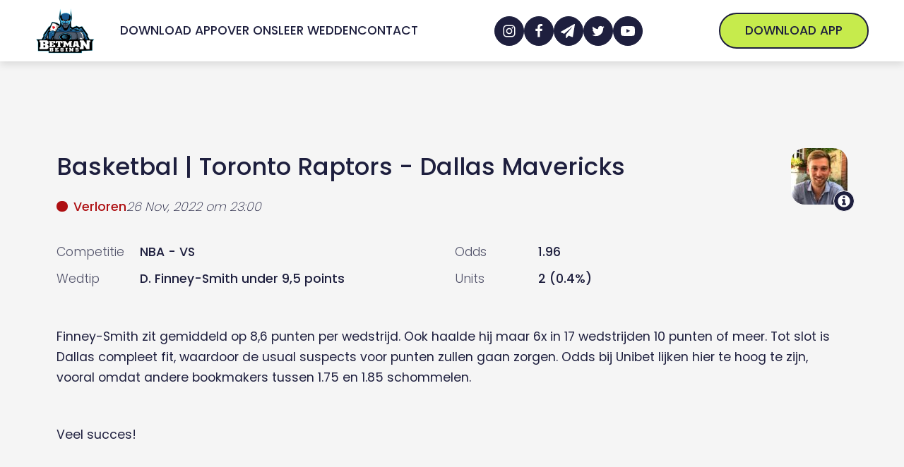

--- FILE ---
content_type: text/html; charset=UTF-8
request_url: https://www.betmanbegins.com/wedtip/toronto-raptors-dallas-mavericks-3/
body_size: 28414
content:
<!DOCTYPE html>
<html lang="nl-NL" prefix="og: https://ogp.me/ns#" >
<head><meta charset="UTF-8"><script>if(navigator.userAgent.match(/MSIE|Internet Explorer/i)||navigator.userAgent.match(/Trident\/7\..*?rv:11/i)){var href=document.location.href;if(!href.match(/[?&]nowprocket/)){if(href.indexOf("?")==-1){if(href.indexOf("#")==-1){document.location.href=href+"?nowprocket=1"}else{document.location.href=href.replace("#","?nowprocket=1#")}}else{if(href.indexOf("#")==-1){document.location.href=href+"&nowprocket=1"}else{document.location.href=href.replace("#","&nowprocket=1#")}}}}</script><script>(()=>{class RocketLazyLoadScripts{constructor(){this.v="1.2.5.1",this.triggerEvents=["keydown","mousedown","mousemove","touchmove","touchstart","touchend","wheel"],this.userEventHandler=this.t.bind(this),this.touchStartHandler=this.i.bind(this),this.touchMoveHandler=this.o.bind(this),this.touchEndHandler=this.h.bind(this),this.clickHandler=this.u.bind(this),this.interceptedClicks=[],this.interceptedClickListeners=[],this.l(this),window.addEventListener("pageshow",(t=>{this.persisted=t.persisted,this.everythingLoaded&&this.m()})),document.addEventListener("DOMContentLoaded",(()=>{this.p()})),this.delayedScripts={normal:[],async:[],defer:[]},this.trash=[],this.allJQueries=[]}k(t){document.hidden?t.t():(this.triggerEvents.forEach((e=>window.addEventListener(e,t.userEventHandler,{passive:!0}))),window.addEventListener("touchstart",t.touchStartHandler,{passive:!0}),window.addEventListener("mousedown",t.touchStartHandler),document.addEventListener("visibilitychange",t.userEventHandler))}_(){this.triggerEvents.forEach((t=>window.removeEventListener(t,this.userEventHandler,{passive:!0}))),document.removeEventListener("visibilitychange",this.userEventHandler)}i(t){"HTML"!==t.target.tagName&&(window.addEventListener("touchend",this.touchEndHandler),window.addEventListener("mouseup",this.touchEndHandler),window.addEventListener("touchmove",this.touchMoveHandler,{passive:!0}),window.addEventListener("mousemove",this.touchMoveHandler),t.target.addEventListener("click",this.clickHandler),this.L(t.target,!0),this.M(t.target,"onclick","rocket-onclick"),this.C())}o(t){window.removeEventListener("touchend",this.touchEndHandler),window.removeEventListener("mouseup",this.touchEndHandler),window.removeEventListener("touchmove",this.touchMoveHandler,{passive:!0}),window.removeEventListener("mousemove",this.touchMoveHandler),t.target.removeEventListener("click",this.clickHandler),this.L(t.target,!1),this.M(t.target,"rocket-onclick","onclick"),this.O()}h(){window.removeEventListener("touchend",this.touchEndHandler),window.removeEventListener("mouseup",this.touchEndHandler),window.removeEventListener("touchmove",this.touchMoveHandler,{passive:!0}),window.removeEventListener("mousemove",this.touchMoveHandler)}u(t){t.target.removeEventListener("click",this.clickHandler),this.L(t.target,!1),this.M(t.target,"rocket-onclick","onclick"),this.interceptedClicks.push(t),t.preventDefault(),t.stopPropagation(),t.stopImmediatePropagation(),this.O()}D(){window.removeEventListener("touchstart",this.touchStartHandler,{passive:!0}),window.removeEventListener("mousedown",this.touchStartHandler),this.interceptedClicks.forEach((t=>{t.target.dispatchEvent(new MouseEvent("click",{view:t.view,bubbles:!0,cancelable:!0}))}))}l(t){EventTarget.prototype.addEventListenerBase=EventTarget.prototype.addEventListener,EventTarget.prototype.addEventListener=function(e,i,o){"click"!==e||t.windowLoaded||i===t.clickHandler||t.interceptedClickListeners.push({target:this,func:i,options:o}),(this||window).addEventListenerBase(e,i,o)}}L(t,e){this.interceptedClickListeners.forEach((i=>{i.target===t&&(e?t.removeEventListener("click",i.func,i.options):t.addEventListener("click",i.func,i.options))})),t.parentNode!==document.documentElement&&this.L(t.parentNode,e)}S(){return new Promise((t=>{this.T?this.O=t:t()}))}C(){this.T=!0}O(){this.T=!1}M(t,e,i){t.hasAttribute&&t.hasAttribute(e)&&(event.target.setAttribute(i,event.target.getAttribute(e)),event.target.removeAttribute(e))}t(){this._(this),"loading"===document.readyState?document.addEventListener("DOMContentLoaded",this.R.bind(this)):this.R()}p(){let t=[];document.querySelectorAll("script[type=rocketlazyloadscript][data-rocket-src]").forEach((e=>{let i=e.getAttribute("data-rocket-src");if(i&&0!==i.indexOf("data:")){0===i.indexOf("//")&&(i=location.protocol+i);try{const o=new URL(i).origin;o!==location.origin&&t.push({src:o,crossOrigin:e.crossOrigin||"module"===e.getAttribute("data-rocket-type")})}catch(t){}}})),t=[...new Map(t.map((t=>[JSON.stringify(t),t]))).values()],this.j(t,"preconnect")}async R(){this.lastBreath=Date.now(),this.P(this),this.F(this),this.q(),this.A(),this.I(),await this.U(this.delayedScripts.normal),await this.U(this.delayedScripts.defer),await this.U(this.delayedScripts.async);try{await this.W(),await this.H(this),await this.J()}catch(t){console.error(t)}window.dispatchEvent(new Event("rocket-allScriptsLoaded")),this.everythingLoaded=!0,this.S().then((()=>{this.D()})),this.N()}A(){document.querySelectorAll("script[type=rocketlazyloadscript]").forEach((t=>{t.hasAttribute("data-rocket-src")?t.hasAttribute("async")&&!1!==t.async?this.delayedScripts.async.push(t):t.hasAttribute("defer")&&!1!==t.defer||"module"===t.getAttribute("data-rocket-type")?this.delayedScripts.defer.push(t):this.delayedScripts.normal.push(t):this.delayedScripts.normal.push(t)}))}async B(t){if(await this.G(),!0!==t.noModule||!("noModule"in HTMLScriptElement.prototype))return new Promise((e=>{let i;function o(){(i||t).setAttribute("data-rocket-status","executed"),e()}try{if(navigator.userAgent.indexOf("Firefox/")>0||""===navigator.vendor)i=document.createElement("script"),[...t.attributes].forEach((t=>{let e=t.nodeName;"type"!==e&&("data-rocket-type"===e&&(e="type"),"data-rocket-src"===e&&(e="src"),i.setAttribute(e,t.nodeValue))})),t.text&&(i.text=t.text),i.hasAttribute("src")?(i.addEventListener("load",o),i.addEventListener("error",(function(){i.setAttribute("data-rocket-status","failed"),e()})),setTimeout((()=>{i.isConnected||e()}),1)):(i.text=t.text,o()),t.parentNode.replaceChild(i,t);else{const i=t.getAttribute("data-rocket-type"),n=t.getAttribute("data-rocket-src");i?(t.type=i,t.removeAttribute("data-rocket-type")):t.removeAttribute("type"),t.addEventListener("load",o),t.addEventListener("error",(function(){t.setAttribute("data-rocket-status","failed"),e()})),n?(t.removeAttribute("data-rocket-src"),t.src=n):t.src="data:text/javascript;base64,"+window.btoa(unescape(encodeURIComponent(t.text)))}}catch(i){t.setAttribute("data-rocket-status","failed"),e()}}));t.setAttribute("data-rocket-status","skipped")}async U(t){const e=t.shift();return e&&e.isConnected?(await this.B(e),this.U(t)):Promise.resolve()}I(){this.j([...this.delayedScripts.normal,...this.delayedScripts.defer,...this.delayedScripts.async],"preload")}j(t,e){var i=document.createDocumentFragment();t.forEach((t=>{const o=t.getAttribute&&t.getAttribute("data-rocket-src")||t.src;if(o){const n=document.createElement("link");n.href=o,n.rel=e,"preconnect"!==e&&(n.as="script"),t.getAttribute&&"module"===t.getAttribute("data-rocket-type")&&(n.crossOrigin=!0),t.crossOrigin&&(n.crossOrigin=t.crossOrigin),t.integrity&&(n.integrity=t.integrity),i.appendChild(n),this.trash.push(n)}})),document.head.appendChild(i)}P(t){let e={};function i(i,o){return e[o].eventsToRewrite.indexOf(i)>=0&&!t.everythingLoaded?"rocket-"+i:i}function o(t,o){!function(t){e[t]||(e[t]={originalFunctions:{add:t.addEventListener,remove:t.removeEventListener},eventsToRewrite:[]},t.addEventListener=function(){arguments[0]=i(arguments[0],t),e[t].originalFunctions.add.apply(t,arguments)},t.removeEventListener=function(){arguments[0]=i(arguments[0],t),e[t].originalFunctions.remove.apply(t,arguments)})}(t),e[t].eventsToRewrite.push(o)}function n(e,i){let o=e[i];e[i]=null,Object.defineProperty(e,i,{get:()=>o||function(){},set(n){t.everythingLoaded?o=n:e["rocket"+i]=o=n}})}o(document,"DOMContentLoaded"),o(window,"DOMContentLoaded"),o(window,"load"),o(window,"pageshow"),o(document,"readystatechange"),n(document,"onreadystatechange"),n(window,"onload"),n(window,"onpageshow")}F(t){let e;function i(e){return t.everythingLoaded?e:e.split(" ").map((t=>"load"===t||0===t.indexOf("load.")?"rocket-jquery-load":t)).join(" ")}function o(o){if(o&&o.fn&&!t.allJQueries.includes(o)){o.fn.ready=o.fn.init.prototype.ready=function(e){return t.domReadyFired?e.bind(document)(o):document.addEventListener("rocket-DOMContentLoaded",(()=>e.bind(document)(o))),o([])};const e=o.fn.on;o.fn.on=o.fn.init.prototype.on=function(){return this[0]===window&&("string"==typeof arguments[0]||arguments[0]instanceof String?arguments[0]=i(arguments[0]):"object"==typeof arguments[0]&&Object.keys(arguments[0]).forEach((t=>{const e=arguments[0][t];delete arguments[0][t],arguments[0][i(t)]=e}))),e.apply(this,arguments),this},t.allJQueries.push(o)}e=o}o(window.jQuery),Object.defineProperty(window,"jQuery",{get:()=>e,set(t){o(t)}})}async H(t){const e=document.querySelector("script[data-webpack]");e&&(await async function(){return new Promise((t=>{e.addEventListener("load",t),e.addEventListener("error",t)}))}(),await t.K(),await t.H(t))}async W(){this.domReadyFired=!0,await this.G(),document.dispatchEvent(new Event("rocket-readystatechange")),await this.G(),document.rocketonreadystatechange&&document.rocketonreadystatechange(),await this.G(),document.dispatchEvent(new Event("rocket-DOMContentLoaded")),await this.G(),window.dispatchEvent(new Event("rocket-DOMContentLoaded"))}async J(){await this.G(),document.dispatchEvent(new Event("rocket-readystatechange")),await this.G(),document.rocketonreadystatechange&&document.rocketonreadystatechange(),await this.G(),window.dispatchEvent(new Event("rocket-load")),await this.G(),window.rocketonload&&window.rocketonload(),await this.G(),this.allJQueries.forEach((t=>t(window).trigger("rocket-jquery-load"))),await this.G();const t=new Event("rocket-pageshow");t.persisted=this.persisted,window.dispatchEvent(t),await this.G(),window.rocketonpageshow&&window.rocketonpageshow({persisted:this.persisted}),this.windowLoaded=!0}m(){document.onreadystatechange&&document.onreadystatechange(),window.onload&&window.onload(),window.onpageshow&&window.onpageshow({persisted:this.persisted})}q(){const t=new Map;document.write=document.writeln=function(e){const i=document.currentScript;i||console.error("WPRocket unable to document.write this: "+e);const o=document.createRange(),n=i.parentElement;let s=t.get(i);void 0===s&&(s=i.nextSibling,t.set(i,s));const c=document.createDocumentFragment();o.setStart(c,0),c.appendChild(o.createContextualFragment(e)),n.insertBefore(c,s)}}async G(){Date.now()-this.lastBreath>45&&(await this.K(),this.lastBreath=Date.now())}async K(){return document.hidden?new Promise((t=>setTimeout(t))):new Promise((t=>requestAnimationFrame(t)))}N(){this.trash.forEach((t=>t.remove()))}static run(){const t=new RocketLazyLoadScripts;t.k(t)}}RocketLazyLoadScripts.run()})();</script>

<meta name="viewport" content="width=device-width, initial-scale=1.0">

	<style>img:is([sizes="auto" i], [sizes^="auto," i]) { contain-intrinsic-size: 3000px 1500px }</style>
	

<title>Toronto Raptors - Dallas Mavericks - Betmanbegins</title>
<meta name="description" content="Finney-Smith zit gemiddeld op 8,6 punten per wedstrijd. Ook haalde hij maar 6x in 17 wedstrijden 10 punten of meer. Tot slot is Dallas compleet fit, waardoor"/>
<meta name="robots" content="follow, index, max-snippet:-1, max-video-preview:-1, max-image-preview:large"/>
<link rel="canonical" href="https://www.betmanbegins.com/wedtip/toronto-raptors-dallas-mavericks-3/" />
<meta property="og:locale" content="nl_NL" />
<meta property="og:type" content="article" />
<meta property="og:title" content="Toronto Raptors - Dallas Mavericks - Betmanbegins" />
<meta property="og:description" content="Finney-Smith zit gemiddeld op 8,6 punten per wedstrijd. Ook haalde hij maar 6x in 17 wedstrijden 10 punten of meer. Tot slot is Dallas compleet fit, waardoor" />
<meta property="og:url" content="https://www.betmanbegins.com/wedtip/toronto-raptors-dallas-mavericks-3/" />
<meta property="og:site_name" content="Betmanbegins" />
<meta property="article:publisher" content="https://www.facebook.com/groups/betmanbegins" />
<meta property="og:updated_time" content="2022-11-27T00:55:59+01:00" />
<meta property="og:image" content="https://www.betmanbegins.com/wp-content/uploads/2022/05/Betmanbegins-Logo2.png" />
<meta property="og:image:secure_url" content="https://www.betmanbegins.com/wp-content/uploads/2022/05/Betmanbegins-Logo2.png" />
<meta property="og:image:width" content="1055" />
<meta property="og:image:height" content="865" />
<meta property="og:image:alt" content="Toronto Raptors - Dallas Mavericks" />
<meta property="og:image:type" content="image/png" />
<meta property="article:published_time" content="2022-11-26T18:44:13+01:00" />
<meta property="article:modified_time" content="2022-11-27T00:55:59+01:00" />
<meta name="twitter:card" content="summary_large_image" />
<meta name="twitter:title" content="Toronto Raptors - Dallas Mavericks - Betmanbegins" />
<meta name="twitter:description" content="Finney-Smith zit gemiddeld op 8,6 punten per wedstrijd. Ook haalde hij maar 6x in 17 wedstrijden 10 punten of meer. Tot slot is Dallas compleet fit, waardoor" />
<meta name="twitter:site" content="@betmanbegins" />
<meta name="twitter:creator" content="@betmanbegins" />
<meta name="twitter:image" content="https://www.betmanbegins.com/wp-content/uploads/2022/05/Betmanbegins-Logo2.png" />
<meta name="twitter:label1" content="Geschreven door" />
<meta name="twitter:data1" content="Hannes" />
<meta name="twitter:label2" content="Tijd om te lezen" />
<meta name="twitter:data2" content="Minder dan een minuut" />
<script type="application/ld+json" class="rank-math-schema-pro">{"@context":"https://schema.org","@graph":[{"@type":["NewsMediaOrganization","Organization"],"@id":"https://www.betmanbegins.com/#organization","name":"Betmanbegins","url":"https://www.betmanbegins.com","sameAs":["https://www.facebook.com/groups/betmanbegins","https://twitter.com/betmanbegins"],"email":"info@betmanbegins.be","logo":{"@type":"ImageObject","@id":"https://www.betmanbegins.com/#logo","url":"https://www.betmanbegins.com/wp-content/uploads/2022/02/betmanbegins-nav-logo.png","contentUrl":"https://www.betmanbegins.com/wp-content/uploads/2022/02/betmanbegins-nav-logo.png","caption":"Betmanbegins","inLanguage":"nl-NL","width":"1055","height":"865"}},{"@type":"WebSite","@id":"https://www.betmanbegins.com/#website","url":"https://www.betmanbegins.com","name":"Betmanbegins","publisher":{"@id":"https://www.betmanbegins.com/#organization"},"inLanguage":"nl-NL"},{"@type":"ImageObject","@id":"https://www.betmanbegins.com/wp-content/uploads/2022/05/Betmanbegins-Logo2.png","url":"https://www.betmanbegins.com/wp-content/uploads/2022/05/Betmanbegins-Logo2.png","width":"1055","height":"865","inLanguage":"nl-NL"},{"@type":"WebPage","@id":"https://www.betmanbegins.com/wedtip/toronto-raptors-dallas-mavericks-3/#webpage","url":"https://www.betmanbegins.com/wedtip/toronto-raptors-dallas-mavericks-3/","name":"Toronto Raptors - Dallas Mavericks - Betmanbegins","datePublished":"2022-11-26T18:44:13+01:00","dateModified":"2022-11-27T00:55:59+01:00","isPartOf":{"@id":"https://www.betmanbegins.com/#website"},"primaryImageOfPage":{"@id":"https://www.betmanbegins.com/wp-content/uploads/2022/05/Betmanbegins-Logo2.png"},"inLanguage":"nl-NL"},{"@type":"Person","@id":"https://www.betmanbegins.com/team/hannes/","name":"Hannes","url":"https://www.betmanbegins.com/team/hannes/","image":{"@type":"ImageObject","@id":"https://secure.gravatar.com/avatar/6839974e6aaa4e1a9d236c97a3f8d980fc95d0d436f37d59b3a7267306190d4a?s=96&amp;d=mm&amp;r=g","url":"https://secure.gravatar.com/avatar/6839974e6aaa4e1a9d236c97a3f8d980fc95d0d436f37d59b3a7267306190d4a?s=96&amp;d=mm&amp;r=g","caption":"Hannes","inLanguage":"nl-NL"},"worksFor":{"@id":"https://www.betmanbegins.com/#organization"}},{"@type":"Article","headline":"Toronto Raptors - Dallas Mavericks - Betmanbegins","datePublished":"2022-11-26T18:44:13+01:00","dateModified":"2022-11-27T00:55:59+01:00","articleSection":"Unibet","author":{"@id":"https://www.betmanbegins.com/team/hannes/","name":"Hannes"},"publisher":{"@id":"https://www.betmanbegins.com/#organization"},"description":"Finney-Smith zit gemiddeld op 8,6 punten per wedstrijd. Ook haalde hij maar 6x in 17 wedstrijden 10 punten of meer. Tot slot is Dallas compleet fit, waardoor","name":"Toronto Raptors - Dallas Mavericks - Betmanbegins","@id":"https://www.betmanbegins.com/wedtip/toronto-raptors-dallas-mavericks-3/#richSnippet","isPartOf":{"@id":"https://www.betmanbegins.com/wedtip/toronto-raptors-dallas-mavericks-3/#webpage"},"image":{"@id":"https://www.betmanbegins.com/wp-content/uploads/2022/05/Betmanbegins-Logo2.png"},"inLanguage":"nl-NL","mainEntityOfPage":{"@id":"https://www.betmanbegins.com/wedtip/toronto-raptors-dallas-mavericks-3/#webpage"}}]}</script>


<link rel='dns-prefetch' href='//www.google-analytics.com' />
<link rel='dns-prefetch' href='//ipwhois.app' />
<link rel="alternate" type="application/rss+xml" title="Betmanbegins &raquo; feed" href="https://www.betmanbegins.com/feed/" />
<link   rel='preload' as='style' data-wpacu-preload-it-async='1' rel="preload" as="font" href="https://www.betmanbegins.com/wp-content/uploads/2022/01/poppins-300.woff2" type="font/woff" crossorigin>
<link   rel='preload' as='style' data-wpacu-preload-it-async='1' rel="preload" as="font" href="https://www.betmanbegins.com/wp-content/uploads/2022/02/poppins-200.woff2" type="font/woff2" crossorigin>
<link   rel='preload' as='style' data-wpacu-preload-it-async='1' rel="preload" as="font" href="https://www.betmanbegins.com/wp-content/uploads/2022/01/poppins-300.woff2" type="font/woff2" crossorigin>
<link   rel='preload' as='style' data-wpacu-preload-it-async='1' rel="preload" as="font" href="https://www.betmanbegins.com/wp-content/uploads/2022/01/poppins-400.woff2" type="font/woff2" crossorigin>
<link   rel='preload' as='style' data-wpacu-preload-it-async='1' rel="preload" as="font" href="https://www.betmanbegins.com/wp-content/uploads/2022/01/poppins-500.woff2" type="font/woff2" crossorigin>
<link data-minify="1"   rel='preload' as='style' data-wpacu-preload-it-async='1' onload="this.onload=null;this.rel='stylesheet'" id='wpacu-preload-oxy-font-manager-custom-fonts-css' href='https://www.betmanbegins.com/wp-content/cache/min/1/wp-content/uploads/oxy-font-manager/oxy-font-manager.css?ver=1713897913' media='all' />
<style id='classic-theme-styles-inline-css'>
/*! This file is auto-generated */
.wp-block-button__link{color:#fff;background-color:#32373c;border-radius:9999px;box-shadow:none;text-decoration:none;padding:calc(.667em + 2px) calc(1.333em + 2px);font-size:1.125em}.wp-block-file__button{background:#32373c;color:#fff;text-decoration:none}
</style>
<style   data-wpacu-inline-css-file='1'>
.is-style-wedtip-heading{position:relative}.is-style-wedtip-heading:before{content:"";display:block;position:absolute;background-image:url(/wp-content/plugins/development-plugin/assets/styles/../images/star-solid.svg);background-repeat:no-repeat;background-size:contain;background-position:center;margin-left:calc(-25px - clamp(10px,.625rem + (1vw - 3.2px)*.7813,20px));top:calc(70px + var(--xs-space)*2 + var(--l-space) - 1px);height:28px;width:28px}@media only screen and (max-width: 910px){.is-style-wedtip-heading:before{position:relative;display:inline-block;top:initial;margin-left:0px;vertical-align:top;margin-right:var(--xs-space);height:26px;width:26px}}

</style>
<style id='global-styles-inline-css'>
:root{--wp--preset--aspect-ratio--square: 1;--wp--preset--aspect-ratio--4-3: 4/3;--wp--preset--aspect-ratio--3-4: 3/4;--wp--preset--aspect-ratio--3-2: 3/2;--wp--preset--aspect-ratio--2-3: 2/3;--wp--preset--aspect-ratio--16-9: 16/9;--wp--preset--aspect-ratio--9-16: 9/16;--wp--preset--color--black: #000000;--wp--preset--color--cyan-bluish-gray: #abb8c3;--wp--preset--color--white: #ffffff;--wp--preset--color--pale-pink: #f78da7;--wp--preset--color--vivid-red: #cf2e2e;--wp--preset--color--luminous-vivid-orange: #ff6900;--wp--preset--color--luminous-vivid-amber: #fcb900;--wp--preset--color--light-green-cyan: #7bdcb5;--wp--preset--color--vivid-green-cyan: #00d084;--wp--preset--color--pale-cyan-blue: #8ed1fc;--wp--preset--color--vivid-cyan-blue: #0693e3;--wp--preset--color--vivid-purple: #9b51e0;--wp--preset--color--base: #ffffff;--wp--preset--color--contrast: #000000;--wp--preset--color--primary: #9DFF20;--wp--preset--color--secondary: #345C00;--wp--preset--color--tertiary: #F6F6F6;--wp--preset--gradient--vivid-cyan-blue-to-vivid-purple: linear-gradient(135deg,rgba(6,147,227,1) 0%,rgb(155,81,224) 100%);--wp--preset--gradient--light-green-cyan-to-vivid-green-cyan: linear-gradient(135deg,rgb(122,220,180) 0%,rgb(0,208,130) 100%);--wp--preset--gradient--luminous-vivid-amber-to-luminous-vivid-orange: linear-gradient(135deg,rgba(252,185,0,1) 0%,rgba(255,105,0,1) 100%);--wp--preset--gradient--luminous-vivid-orange-to-vivid-red: linear-gradient(135deg,rgba(255,105,0,1) 0%,rgb(207,46,46) 100%);--wp--preset--gradient--very-light-gray-to-cyan-bluish-gray: linear-gradient(135deg,rgb(238,238,238) 0%,rgb(169,184,195) 100%);--wp--preset--gradient--cool-to-warm-spectrum: linear-gradient(135deg,rgb(74,234,220) 0%,rgb(151,120,209) 20%,rgb(207,42,186) 40%,rgb(238,44,130) 60%,rgb(251,105,98) 80%,rgb(254,248,76) 100%);--wp--preset--gradient--blush-light-purple: linear-gradient(135deg,rgb(255,206,236) 0%,rgb(152,150,240) 100%);--wp--preset--gradient--blush-bordeaux: linear-gradient(135deg,rgb(254,205,165) 0%,rgb(254,45,45) 50%,rgb(107,0,62) 100%);--wp--preset--gradient--luminous-dusk: linear-gradient(135deg,rgb(255,203,112) 0%,rgb(199,81,192) 50%,rgb(65,88,208) 100%);--wp--preset--gradient--pale-ocean: linear-gradient(135deg,rgb(255,245,203) 0%,rgb(182,227,212) 50%,rgb(51,167,181) 100%);--wp--preset--gradient--electric-grass: linear-gradient(135deg,rgb(202,248,128) 0%,rgb(113,206,126) 100%);--wp--preset--gradient--midnight: linear-gradient(135deg,rgb(2,3,129) 0%,rgb(40,116,252) 100%);--wp--preset--font-size--small: clamp(0.875rem, 0.875rem + ((1vw - 0.2rem) * 0.227), 1rem);--wp--preset--font-size--medium: clamp(1rem, 1rem + ((1vw - 0.2rem) * 0.227), 1.125rem);--wp--preset--font-size--large: clamp(1.75rem, 1.75rem + ((1vw - 0.2rem) * 0.227), 1.875rem);--wp--preset--font-size--x-large: 2.25rem;--wp--preset--font-size--xx-large: clamp(6.1rem, 6.1rem + ((1vw - 0.2rem) * 7.091), 10rem);--wp--preset--font-family--dm-sans: "DM Sans", sans-serif;--wp--preset--font-family--ibm-plex-mono: 'IBM Plex Mono', monospace;--wp--preset--font-family--inter: "Inter", sans-serif;--wp--preset--font-family--system-font: -apple-system,BlinkMacSystemFont,"Segoe UI",Roboto,Oxygen-Sans,Ubuntu,Cantarell,"Helvetica Neue",sans-serif;--wp--preset--font-family--source-serif-pro: "Source Serif Pro", serif;--wp--preset--spacing--20: 0.44rem;--wp--preset--spacing--30: clamp(1.5rem, 5vw, 2rem);--wp--preset--spacing--40: clamp(1.8rem, 1.8rem + ((1vw - 0.48rem) * 2.885), 3rem);--wp--preset--spacing--50: clamp(2.5rem, 8vw, 4.5rem);--wp--preset--spacing--60: clamp(3.75rem, 10vw, 7rem);--wp--preset--spacing--70: clamp(5rem, 5.25rem + ((1vw - 0.48rem) * 9.096), 8rem);--wp--preset--spacing--80: clamp(7rem, 14vw, 11rem);--wp--preset--shadow--natural: 6px 6px 9px rgba(0, 0, 0, 0.2);--wp--preset--shadow--deep: 12px 12px 50px rgba(0, 0, 0, 0.4);--wp--preset--shadow--sharp: 6px 6px 0px rgba(0, 0, 0, 0.2);--wp--preset--shadow--outlined: 6px 6px 0px -3px rgba(255, 255, 255, 1), 6px 6px rgba(0, 0, 0, 1);--wp--preset--shadow--crisp: 6px 6px 0px rgba(0, 0, 0, 1);}:root :where(.is-layout-flow) > :first-child{margin-block-start: 0;}:root :where(.is-layout-flow) > :last-child{margin-block-end: 0;}:root :where(.is-layout-flow) > *{margin-block-start: 1.5rem;margin-block-end: 0;}:root :where(.is-layout-constrained) > :first-child{margin-block-start: 0;}:root :where(.is-layout-constrained) > :last-child{margin-block-end: 0;}:root :where(.is-layout-constrained) > *{margin-block-start: 1.5rem;margin-block-end: 0;}:root :where(.is-layout-flex){gap: 1.5rem;}:root :where(.is-layout-grid){gap: 1.5rem;}body .is-layout-flex{display: flex;}.is-layout-flex{flex-wrap: wrap;align-items: center;}.is-layout-flex > :is(*, div){margin: 0;}body .is-layout-grid{display: grid;}.is-layout-grid > :is(*, div){margin: 0;}.has-black-color{color: var(--wp--preset--color--black) !important;}.has-cyan-bluish-gray-color{color: var(--wp--preset--color--cyan-bluish-gray) !important;}.has-white-color{color: var(--wp--preset--color--white) !important;}.has-pale-pink-color{color: var(--wp--preset--color--pale-pink) !important;}.has-vivid-red-color{color: var(--wp--preset--color--vivid-red) !important;}.has-luminous-vivid-orange-color{color: var(--wp--preset--color--luminous-vivid-orange) !important;}.has-luminous-vivid-amber-color{color: var(--wp--preset--color--luminous-vivid-amber) !important;}.has-light-green-cyan-color{color: var(--wp--preset--color--light-green-cyan) !important;}.has-vivid-green-cyan-color{color: var(--wp--preset--color--vivid-green-cyan) !important;}.has-pale-cyan-blue-color{color: var(--wp--preset--color--pale-cyan-blue) !important;}.has-vivid-cyan-blue-color{color: var(--wp--preset--color--vivid-cyan-blue) !important;}.has-vivid-purple-color{color: var(--wp--preset--color--vivid-purple) !important;}.has-black-background-color{background-color: var(--wp--preset--color--black) !important;}.has-cyan-bluish-gray-background-color{background-color: var(--wp--preset--color--cyan-bluish-gray) !important;}.has-white-background-color{background-color: var(--wp--preset--color--white) !important;}.has-pale-pink-background-color{background-color: var(--wp--preset--color--pale-pink) !important;}.has-vivid-red-background-color{background-color: var(--wp--preset--color--vivid-red) !important;}.has-luminous-vivid-orange-background-color{background-color: var(--wp--preset--color--luminous-vivid-orange) !important;}.has-luminous-vivid-amber-background-color{background-color: var(--wp--preset--color--luminous-vivid-amber) !important;}.has-light-green-cyan-background-color{background-color: var(--wp--preset--color--light-green-cyan) !important;}.has-vivid-green-cyan-background-color{background-color: var(--wp--preset--color--vivid-green-cyan) !important;}.has-pale-cyan-blue-background-color{background-color: var(--wp--preset--color--pale-cyan-blue) !important;}.has-vivid-cyan-blue-background-color{background-color: var(--wp--preset--color--vivid-cyan-blue) !important;}.has-vivid-purple-background-color{background-color: var(--wp--preset--color--vivid-purple) !important;}.has-black-border-color{border-color: var(--wp--preset--color--black) !important;}.has-cyan-bluish-gray-border-color{border-color: var(--wp--preset--color--cyan-bluish-gray) !important;}.has-white-border-color{border-color: var(--wp--preset--color--white) !important;}.has-pale-pink-border-color{border-color: var(--wp--preset--color--pale-pink) !important;}.has-vivid-red-border-color{border-color: var(--wp--preset--color--vivid-red) !important;}.has-luminous-vivid-orange-border-color{border-color: var(--wp--preset--color--luminous-vivid-orange) !important;}.has-luminous-vivid-amber-border-color{border-color: var(--wp--preset--color--luminous-vivid-amber) !important;}.has-light-green-cyan-border-color{border-color: var(--wp--preset--color--light-green-cyan) !important;}.has-vivid-green-cyan-border-color{border-color: var(--wp--preset--color--vivid-green-cyan) !important;}.has-pale-cyan-blue-border-color{border-color: var(--wp--preset--color--pale-cyan-blue) !important;}.has-vivid-cyan-blue-border-color{border-color: var(--wp--preset--color--vivid-cyan-blue) !important;}.has-vivid-purple-border-color{border-color: var(--wp--preset--color--vivid-purple) !important;}.has-vivid-cyan-blue-to-vivid-purple-gradient-background{background: var(--wp--preset--gradient--vivid-cyan-blue-to-vivid-purple) !important;}.has-light-green-cyan-to-vivid-green-cyan-gradient-background{background: var(--wp--preset--gradient--light-green-cyan-to-vivid-green-cyan) !important;}.has-luminous-vivid-amber-to-luminous-vivid-orange-gradient-background{background: var(--wp--preset--gradient--luminous-vivid-amber-to-luminous-vivid-orange) !important;}.has-luminous-vivid-orange-to-vivid-red-gradient-background{background: var(--wp--preset--gradient--luminous-vivid-orange-to-vivid-red) !important;}.has-very-light-gray-to-cyan-bluish-gray-gradient-background{background: var(--wp--preset--gradient--very-light-gray-to-cyan-bluish-gray) !important;}.has-cool-to-warm-spectrum-gradient-background{background: var(--wp--preset--gradient--cool-to-warm-spectrum) !important;}.has-blush-light-purple-gradient-background{background: var(--wp--preset--gradient--blush-light-purple) !important;}.has-blush-bordeaux-gradient-background{background: var(--wp--preset--gradient--blush-bordeaux) !important;}.has-luminous-dusk-gradient-background{background: var(--wp--preset--gradient--luminous-dusk) !important;}.has-pale-ocean-gradient-background{background: var(--wp--preset--gradient--pale-ocean) !important;}.has-electric-grass-gradient-background{background: var(--wp--preset--gradient--electric-grass) !important;}.has-midnight-gradient-background{background: var(--wp--preset--gradient--midnight) !important;}.has-small-font-size{font-size: var(--wp--preset--font-size--small) !important;}.has-medium-font-size{font-size: var(--wp--preset--font-size--medium) !important;}.has-large-font-size{font-size: var(--wp--preset--font-size--large) !important;}.has-x-large-font-size{font-size: var(--wp--preset--font-size--x-large) !important;}
</style>
<link   rel='preload' as='style' data-wpacu-preload-it-async='1' onload="this.onload=null;this.rel='stylesheet'" id='wpacu-preload-development-css' href='https://www.betmanbegins.com/wp-content/plugins/development-plugin/assets/styles/main-min.css?ver=6.8.3' media='all' />
<link data-minify="1"   rel='preload' as='style' data-wpacu-preload-it-async='1' onload="this.onload=null;this.rel='stylesheet'" id='wpacu-preload-oxygen-css' href='https://www.betmanbegins.com/wp-content/cache/min/1/wp-content/plugins/oxygen/component-framework/oxygen.css?ver=1713897913' media='all' />
<style id='rocket-lazyload-inline-css'>
.rll-youtube-player{position:relative;padding-bottom:56.23%;height:0;overflow:hidden;max-width:100%;}.rll-youtube-player:focus-within{outline: 2px solid currentColor;outline-offset: 5px;}.rll-youtube-player iframe{position:absolute;top:0;left:0;width:100%;height:100%;z-index:100;background:0 0}.rll-youtube-player img{bottom:0;display:block;left:0;margin:auto;max-width:100%;width:100%;position:absolute;right:0;top:0;border:none;height:auto;-webkit-transition:.4s all;-moz-transition:.4s all;transition:.4s all}.rll-youtube-player img:hover{-webkit-filter:brightness(75%)}.rll-youtube-player .play{height:100%;width:100%;left:0;top:0;position:absolute;background:url(https://www.betmanbegins.com/wp-content/plugins/wp-rocket/assets/img/youtube.png) no-repeat center;background-color: transparent !important;cursor:pointer;border:none;}.wp-embed-responsive .wp-has-aspect-ratio .rll-youtube-player{position:absolute;padding-bottom:0;width:100%;height:100%;top:0;bottom:0;left:0;right:0}
</style>



<style class='wp-fonts-local'>
@font-face{font-family:"DM Sans";font-style:normal;font-weight:400;font-display:fallback;src:url('https://www.betmanbegins.com/wp-content/themes/oxygen-is-not-a-theme/assets/fonts/dm-sans/DMSans-Regular.woff2') format('woff2');font-stretch:normal;}
@font-face{font-family:"DM Sans";font-style:italic;font-weight:400;font-display:fallback;src:url('https://www.betmanbegins.com/wp-content/themes/oxygen-is-not-a-theme/assets/fonts/dm-sans/DMSans-Regular-Italic.woff2') format('woff2');font-stretch:normal;}
@font-face{font-family:"DM Sans";font-style:normal;font-weight:700;font-display:fallback;src:url('https://www.betmanbegins.com/wp-content/themes/oxygen-is-not-a-theme/assets/fonts/dm-sans/DMSans-Bold.woff2') format('woff2');font-stretch:normal;}
@font-face{font-family:"DM Sans";font-style:italic;font-weight:700;font-display:fallback;src:url('https://www.betmanbegins.com/wp-content/themes/oxygen-is-not-a-theme/assets/fonts/dm-sans/DMSans-Bold-Italic.woff2') format('woff2');font-stretch:normal;}
@font-face{font-family:"IBM Plex Mono";font-style:normal;font-weight:300;font-display:block;src:url('https://www.betmanbegins.com/wp-content/themes/oxygen-is-not-a-theme/assets/fonts/ibm-plex-mono/IBMPlexMono-Light.woff2') format('woff2');font-stretch:normal;}
@font-face{font-family:"IBM Plex Mono";font-style:normal;font-weight:400;font-display:block;src:url('https://www.betmanbegins.com/wp-content/themes/oxygen-is-not-a-theme/assets/fonts/ibm-plex-mono/IBMPlexMono-Regular.woff2') format('woff2');font-stretch:normal;}
@font-face{font-family:"IBM Plex Mono";font-style:italic;font-weight:400;font-display:block;src:url('https://www.betmanbegins.com/wp-content/themes/oxygen-is-not-a-theme/assets/fonts/ibm-plex-mono/IBMPlexMono-Italic.woff2') format('woff2');font-stretch:normal;}
@font-face{font-family:"IBM Plex Mono";font-style:normal;font-weight:700;font-display:block;src:url('https://www.betmanbegins.com/wp-content/themes/oxygen-is-not-a-theme/assets/fonts/ibm-plex-mono/IBMPlexMono-Bold.woff2') format('woff2');font-stretch:normal;}
@font-face{font-family:Inter;font-style:normal;font-weight:200 900;font-display:fallback;src:url('https://www.betmanbegins.com/wp-content/themes/oxygen-is-not-a-theme/assets/fonts/inter/Inter-VariableFont_slnt,wght.ttf') format('truetype');font-stretch:normal;}
@font-face{font-family:"Source Serif Pro";font-style:normal;font-weight:200 900;font-display:fallback;src:url('https://www.betmanbegins.com/wp-content/themes/oxygen-is-not-a-theme/assets/fonts/source-serif-pro/SourceSerif4Variable-Roman.ttf.woff2') format('woff2');font-stretch:normal;}
@font-face{font-family:"Source Serif Pro";font-style:italic;font-weight:200 900;font-display:fallback;src:url('https://www.betmanbegins.com/wp-content/themes/oxygen-is-not-a-theme/assets/fonts/source-serif-pro/SourceSerif4Variable-Italic.ttf.woff2') format('woff2');font-stretch:normal;}
</style>
<link rel="icon" href="https://www.betmanbegins.com/wp-content/uploads/2022/05/cropped-Betmanbegins-Logo2-52x52.png" sizes="32x32" />
<link rel="icon" href="https://www.betmanbegins.com/wp-content/uploads/2022/05/cropped-Betmanbegins-Logo2-300x300.png" sizes="192x192" />
<link rel="apple-touch-icon" href="https://www.betmanbegins.com/wp-content/uploads/2022/05/cropped-Betmanbegins-Logo2-300x300.png" />
<meta name="msapplication-TileImage" content="https://www.betmanbegins.com/wp-content/uploads/2022/05/cropped-Betmanbegins-Logo2-300x300.png" />
<link data-minify="1" rel='stylesheet' id='oxygen-cache-977-css' href='https://www.betmanbegins.com/wp-content/cache/min/1/wp-content/uploads/oxygen/css/977.css?ver=1713897914' media='all' />
<style   data-wpacu-inline-css-file='1'>
#text_block-15-16723{useCustomTag:true}#link_button-16-16723{}#link_button-16-16723:hover{}#link_button-16-16723:hover{background-color:rgba(0,0,0,0)}
</style>
<link data-minify="1" rel='stylesheet' id='oxygen-cache-22-css' href='https://www.betmanbegins.com/wp-content/cache/min/1/wp-content/uploads/oxygen/css/22.css?ver=1713897913' media='all' />
<link data-minify="1" rel='stylesheet' id='oxygen-cache-18130-css' href='https://www.betmanbegins.com/wp-content/cache/min/1/wp-content/uploads/oxygen/css/18130.css?ver=1713897914' media='all' />
<link data-minify="1"   rel='preload' as='style' data-wpacu-preload-it-async='1' onload="this.onload=null;this.rel='stylesheet'" id='wpacu-preload-oxygen-universal-styles-css' href='https://www.betmanbegins.com/wp-content/cache/min/1/wp-content/uploads/oxygen/css/universal.css?ver=1713897913' media='all' />
<noscript><style id="rocket-lazyload-nojs-css">.rll-youtube-player, [data-lazy-src]{display:none !important;}</style></noscript>
</head>
<body class="wp-singular wedtip-template-default single single-wedtip postid-17144 wp-embed-responsive wp-theme-oxygen-is-not-a-theme  oxygen-body" >
<script   src="https://www.betmanbegins.com/wp-includes/js/jquery/jquery.min.js?ver=3.7.1" id="jquery-core-js" defer></script>
<script id="google_gtagjs" src="https://www.betmanbegins.com/?local_ga_js=2a9f0ed9aef323e9b220f8de10c96c4a" async></script>
<script id="google_gtagjs-inline">
window.dataLayer = window.dataLayer || [];function gtag(){dataLayer.push(arguments);}gtag('js', new Date());gtag('config', 'G-296MQVTYGX', {} );
</script>
<script type="rocketlazyloadscript" id="wpacu-preload-async-css-fallback">
/*! LoadCSS. [c]2020 Filament Group, Inc. MIT License */
/* This file is meant as a standalone workflow for
- testing support for link[rel=preload]
- enabling async CSS loading in browsers that do not support rel=preload
- applying rel preload css once loaded, whether supported or not.
*/
(function(w){"use strict";var wpacuLoadCSS=function(href,before,media,attributes){var doc=w.document;var ss=doc.createElement('link');var ref;if(before){ref=before}else{var refs=(doc.body||doc.getElementsByTagName('head')[0]).childNodes;ref=refs[refs.length-1]}
var sheets=doc.styleSheets;if(attributes){for(var attributeName in attributes){if(attributes.hasOwnProperty(attributeName)){ss.setAttribute(attributeName,attributes[attributeName])}}}
ss.rel="stylesheet";ss.href=href;ss.media="only x";function ready(cb){if(doc.body){return cb()}
setTimeout(function(){ready(cb)})}
ready(function(){ref.parentNode.insertBefore(ss,(before?ref:ref.nextSibling))});var onwpaculoadcssdefined=function(cb){var resolvedHref=ss.href;var i=sheets.length;while(i--){if(sheets[i].href===resolvedHref){return cb()}}
setTimeout(function(){onwpaculoadcssdefined(cb)})};function wpacuLoadCB(){if(ss.addEventListener){ss.removeEventListener("load",wpacuLoadCB)}
ss.media=media||"all"}
if(ss.addEventListener){ss.addEventListener("load",wpacuLoadCB)}
ss.onwpaculoadcssdefined=onwpaculoadcssdefined;onwpaculoadcssdefined(wpacuLoadCB);return ss};if(typeof exports!=="undefined"){exports.wpacuLoadCSS=wpacuLoadCSS}else{w.wpacuLoadCSS=wpacuLoadCSS}}(typeof global!=="undefined"?global:this))
</script>




						<div id="header-spacer" class="ct-div-block c-padding-bottom-xs c-padding-top-xs" ><div id="text_block-104-22" class="ct-text-block" ><br></div></div><header id="header-bar" class="ct-div-block c-padding-top-xs c-padding-bottom-xs" ><div id="div_block-79-22" class="ct-div-block margin-x-auto c-full-width c-section-padding-left c-section-padding-right primary-dark-text text-sm" ><div id="div_block-86-22" class="ct-div-block" ><a id="link-150-22" class="ct-link" href="/"   ><img  id="image-8-22" alt="" src="data:image/svg+xml,%3Csvg%20xmlns='http://www.w3.org/2000/svg'%20viewBox='0%200%200%200'%3E%3C/svg%3E" class="ct-image " data-lazy-srcset="https://www.betmanbegins.com/wp-content/uploads/2022/02/betmanbegins-nav-logo-150x123.png 150w, https://www.betmanbegins.com/wp-content/uploads/2022/02/betmanbegins-nav-logo-52x43.png 52w, https://www.betmanbegins.com/wp-content/uploads/2022/02/betmanbegins-nav-logo-80x66.png 80w, https://www.betmanbegins.com/wp-content/uploads/2022/02/betmanbegins-nav-logo-100x82.png 100w" data-lazy-sizes="(max-width: 150px) 100vw, 150px" data-lazy-src="https://www.betmanbegins.com/wp-content/uploads/2022/02/betmanbegins-nav-logo-150x123.png" /><noscript><img  id="image-8-22" alt="" src="https://www.betmanbegins.com/wp-content/uploads/2022/02/betmanbegins-nav-logo-150x123.png" class="ct-image " srcset="https://www.betmanbegins.com/wp-content/uploads/2022/02/betmanbegins-nav-logo-150x123.png 150w, https://www.betmanbegins.com/wp-content/uploads/2022/02/betmanbegins-nav-logo-52x43.png 52w, https://www.betmanbegins.com/wp-content/uploads/2022/02/betmanbegins-nav-logo-80x66.png 80w, https://www.betmanbegins.com/wp-content/uploads/2022/02/betmanbegins-nav-logo-100x82.png 100w" sizes="(max-width: 150px) 100vw, 150px" /></noscript></a><div id="div_block-92-22" class="ct-div-block c-margin-left-m c-uppercase weight-500 c-columns-gap-m hide-xl" ><a id="link_text-93-22" class="ct-link-text e-nav-link" href="/download-de-betmanbegins-app/"   >Download App</a><a id="link_text-95-22" class="ct-link-text e-nav-link" href="/over-ons/"   >Over ons<br></a><a id="link_text-96-22" class="ct-link-text e-nav-link" href="/leer-wedden-op-sport/" target="_self"  >Leer wedden<br></a><a id="link_text-282-22" class="ct-link-text e-nav-link" href="/contact/" target="_self"  >Contact<br></a></div></div><div id="div_block-24-22" class="ct-div-block c-columns-gap-xs" ><a id="link-147-22" class="ct-link" href="https://www.instagram.com/betmanbegins/" target="_blank"  ><div id="fancy_icon-20-22" class="ct-fancy-icon e-social-icon" ><svg id="svg-fancy_icon-20-22"><use xlink:href="#FontAwesomeicon-instagram"></use></svg></div></a><a id="link-149-22" class="ct-link" href="https://www.facebook.com/groups/1529971410474164/" target="_blank"  ><div id="fancy_icon-30-22" class="ct-fancy-icon e-social-icon" ><svg id="svg-fancy_icon-30-22"><use xlink:href="#FontAwesomeicon-facebook"></use></svg></div></a><a id="link-148-22" class="ct-link" href="https://t.me/betman_begins" target="_blank"  ><div id="fancy_icon-136-22" class="ct-fancy-icon e-social-icon" ><svg id="svg-fancy_icon-136-22"><use xlink:href="#FontAwesomeicon-paper-plane"></use></svg></div></a><a id="link-145-22" class="ct-link" href="https://twitter.com/betmanbegins" target="_blank"  ><div id="fancy_icon-32-22" class="ct-fancy-icon e-social-icon" ><svg id="svg-fancy_icon-32-22"><use xlink:href="#FontAwesomeicon-twitter"></use></svg></div></a><a id="link-146-22" class="ct-link" href="https://www.youtube.com/channel/UCRZbzVQk0H2q9xT2K7UesEA" target="_blank"  ><div id="fancy_icon-33-22" class="ct-fancy-icon e-social-icon" ><svg id="svg-fancy_icon-33-22"><use xlink:href="#FontAwesomeicon-youtube-play"></use></svg></div></a></div><div id="div_block-91-22" class="ct-div-block" ><a id="link_button-29-22" class="ct-link-button button text-sm" href="/download-de-betmanbegins-app/" target="_self"  >Download App</a><div id="mobile-nav-trigger" class="ct-div-block c-relative show-xl c-margin-left-xs" ><div id="fancy_icon-106-22" class="ct-fancy-icon " ><svg id="svg-fancy_icon-106-22"><use xlink:href="#FontAwesomeicon-bars"></use></svg></div><div id="text_block-110-22" class="ct-text-block" ><br></div></div></div></div></header><div id="code_block-320-11870" class="ct-code-block" ><script>
	window.addEventListener('DOMContentLoaded', function() {
		const betmanTitle = document.getElementById('title-name');

		let betmanTitleTrigger = new MouseEvent('mousedown', {
			'view': window,
			'bubbles': true,
			'cancelable': true
		});

		betmanTitle.dispatchEvent(betmanTitleTrigger);
	});
</script></div><section id="section-216-11870" class=" ct-section" ><div class="ct-section-inner-wrap"><div id="betman-banner-wrapper" class="ct-code-block c-max-width-1120 margin-x-auto c-full-width c-overflow-hidden c-margin-bottom-m" ></div><div id="div_block-4-11870" class="ct-div-block margin-x-auto c-full-width e-wt-wrapper text-sm c-max-width-1120" ><div id="div_block-354-16199" class="ct-div-block c-full-width c-columns-gap-s e-wt-page-title-wrapper c-margin-bottom-m" ><h1 id="headline-7-11870" class="ct-headline weight-500 e-wt-title c-full-width margin-x-auto c-max-width-1120 c-row-start-1 c-col-span-m-2"><span id="span-8-11870" class="ct-span e-wt-title-sport" ><a href="https://www.betmanbegins.com/sport/basketbal/" rel="tag">Basketbal</a></span> | <span id="title-name" class="ct-span e-wt-title-name" >Toronto Raptors - Dallas Mavericks</span></h1><div id="div_block-376-18130" class="ct-div-block c-relative c-row-start-1 c-row-span-2 c-row-start-m-2 c-col-start-m-2" ><a id="link-355-16199" class="ct-link c-relative" href="https://www.betmanbegins.com/team/hannes/" target="_self"  ><div id="code_block-356-16199" class="ct-code-block c-relative e-wt-author-image" ><img width="80" height="80" src="data:image/svg+xml,%3Csvg%20xmlns='http://www.w3.org/2000/svg'%20viewBox='0%200%2080%2080'%3E%3C/svg%3E" class="ct-image image-full e-tc-image" alt="" decoding="async" data-lazy-srcset="https://www.betmanbegins.com/wp-content/uploads/2021/10/HannestipperBetmanbegins-80x80.jpg 80w, https://www.betmanbegins.com/wp-content/uploads/2021/10/HannestipperBetmanbegins-300x300.jpg 300w, https://www.betmanbegins.com/wp-content/uploads/2021/10/HannestipperBetmanbegins-1024x1024.jpg 1024w, https://www.betmanbegins.com/wp-content/uploads/2021/10/HannestipperBetmanbegins-150x150.jpg 150w, https://www.betmanbegins.com/wp-content/uploads/2021/10/HannestipperBetmanbegins-768x768.jpg 768w, https://www.betmanbegins.com/wp-content/uploads/2021/10/HannestipperBetmanbegins-52x52.jpg 52w, https://www.betmanbegins.com/wp-content/uploads/2021/10/HannestipperBetmanbegins-100x100.jpg 100w, https://www.betmanbegins.com/wp-content/uploads/2021/10/HannestipperBetmanbegins-200x200.jpg 200w, https://www.betmanbegins.com/wp-content/uploads/2021/10/HannestipperBetmanbegins-340x340.jpg 340w, https://www.betmanbegins.com/wp-content/uploads/2021/10/HannestipperBetmanbegins-480x480.jpg 480w, https://www.betmanbegins.com/wp-content/uploads/2021/10/HannestipperBetmanbegins-640x640.jpg 640w, https://www.betmanbegins.com/wp-content/uploads/2021/10/HannestipperBetmanbegins-720x720.jpg 720w, https://www.betmanbegins.com/wp-content/uploads/2021/10/HannestipperBetmanbegins-960x960.jpg 960w, https://www.betmanbegins.com/wp-content/uploads/2021/10/HannestipperBetmanbegins-1168x1168.jpg 1168w, https://www.betmanbegins.com/wp-content/uploads/2021/10/HannestipperBetmanbegins.jpg 1280w" data-lazy-sizes="(max-width: 80px) 100vw, 80px" data-lazy-src="https://www.betmanbegins.com/wp-content/uploads/2021/10/HannestipperBetmanbegins-80x80.jpg" /><noscript><img width="80" height="80" src="https://www.betmanbegins.com/wp-content/uploads/2021/10/HannestipperBetmanbegins-80x80.jpg" class="ct-image image-full e-tc-image" alt="" decoding="async" srcset="https://www.betmanbegins.com/wp-content/uploads/2021/10/HannestipperBetmanbegins-80x80.jpg 80w, https://www.betmanbegins.com/wp-content/uploads/2021/10/HannestipperBetmanbegins-300x300.jpg 300w, https://www.betmanbegins.com/wp-content/uploads/2021/10/HannestipperBetmanbegins-1024x1024.jpg 1024w, https://www.betmanbegins.com/wp-content/uploads/2021/10/HannestipperBetmanbegins-150x150.jpg 150w, https://www.betmanbegins.com/wp-content/uploads/2021/10/HannestipperBetmanbegins-768x768.jpg 768w, https://www.betmanbegins.com/wp-content/uploads/2021/10/HannestipperBetmanbegins-52x52.jpg 52w, https://www.betmanbegins.com/wp-content/uploads/2021/10/HannestipperBetmanbegins-100x100.jpg 100w, https://www.betmanbegins.com/wp-content/uploads/2021/10/HannestipperBetmanbegins-200x200.jpg 200w, https://www.betmanbegins.com/wp-content/uploads/2021/10/HannestipperBetmanbegins-340x340.jpg 340w, https://www.betmanbegins.com/wp-content/uploads/2021/10/HannestipperBetmanbegins-480x480.jpg 480w, https://www.betmanbegins.com/wp-content/uploads/2021/10/HannestipperBetmanbegins-640x640.jpg 640w, https://www.betmanbegins.com/wp-content/uploads/2021/10/HannestipperBetmanbegins-720x720.jpg 720w, https://www.betmanbegins.com/wp-content/uploads/2021/10/HannestipperBetmanbegins-960x960.jpg 960w, https://www.betmanbegins.com/wp-content/uploads/2021/10/HannestipperBetmanbegins-1168x1168.jpg 1168w, https://www.betmanbegins.com/wp-content/uploads/2021/10/HannestipperBetmanbegins.jpg 1280w" sizes="(max-width: 80px) 100vw, 80px" /></noscript></div><div id="fancy_icon-357-16199" class="ct-fancy-icon e-wp-author-icon" ><svg id="svg-fancy_icon-357-16199"><use xlink:href="#FontAwesomeicon-info-circle"></use></svg></div></a></div><div id="div_block-35-11870" class="ct-div-block e-wt-r-meta-wrapper c-full-width c-columns-gap-s" ><div id="text_block-36-11870" class="ct-text-block weight-500 tip-status tip-verloren"><span id="span-37-11870" class="ct-span">Verloren</span></div><div id="text_block-38-11870" class="ct-text-block c-italic weight-200" ><span id="span-39-16199" class="ct-span" >26 Nov, 2022</span> om <span id="span-40-16199" class="ct-span" >23:00</span></div></div></div><div id="div_block-16-11870" class="ct-div-block e-wt-specs c-columns-gap-xs c-full-width c-columns-2 c-columns-l-1" ><div id="div_block-17-11870" class="ct-div-block e-tip-block-score-item c-columns-gap-s" ><div id="text_block-18-11870" class="ct-text-block c-opacity-75 weight-300" >Competitie</div><div id="text_block-19-11870" class="ct-text-block weight-500" ><span id="span-20-11870" class="ct-span" >NBA - VS</span></div></div><div id="div_block-21-11870" class="ct-div-block e-tip-block-score-item c-columns-gap-s c-row-start-2" ><div id="text_block-22-11870" class="ct-text-block c-opacity-75 weight-300" >Wedtip</div><div id="text_block-23-11870" class="ct-text-block weight-500" ><span id="span-24-11870" class="ct-span" >D. Finney-Smith under 9,5 points</span></div></div><div id="div_block-25-11870" class="ct-div-block c-full-width c-columns-m-1 c-columns-gap-xs c-row-start-1 c-col-start-2 c-row-span-2 c-row-start-l-3 c-col-start-l-1 c-columns-l-2 c-columns-1" ><div id="div_block-26-11870" class="ct-div-block e-tip-block-score-item c-columns-gap-s" ><div id="text_block-27-11870" class="ct-text-block c-opacity-75 weight-300" >Odds</div><div id="code_block-351-16199" class="ct-code-block weight-500" >1.96</div></div><div id="div_block-30-11870" class="ct-div-block e-tip-block-score-item c-columns-gap-s" ><div id="text_block-31-11870" class="ct-text-block c-opacity-75 weight-300" >Units</div><div id="code_block-32-11870" class="ct-code-block weight-500" >2&nbsp;(0.4%)</div></div></div></div><div id="code_block-33-11870" class="ct-code-block c-full-width entry c-margin-top-l c-left" ><p>Finney-Smith zit gemiddeld op 8,6 punten per wedstrijd. Ook haalde hij maar 6x in 17 wedstrijden 10 punten of meer. Tot slot is Dallas compleet fit, waardoor de usual suspects voor punten zullen gaan zorgen. Odds bij Unibet lijken hier te hoog te zijn, vooral omdat andere bookmakers tussen 1.75 en 1.85 schommelen.</p>
<p>Veel succes!</p>
</div></div></div></section><section id="section-352-16199" class=" ct-section c-text-light" ><div class="ct-section-inner-wrap">
<div id="fancy_icon-57-11870" class="ct-fancy-icon" ><svg id="svg-fancy_icon-57-11870"><use xlink:href="#FontAwesomeicon-angle-right"></use></svg></div><div id="fancy_icon-60-11870" class="ct-fancy-icon" ><svg id="svg-fancy_icon-60-11870"><use xlink:href="#FontAwesomeicon-angle-left"></use></svg></div></div></section><section id="section-2-11870" class=" ct-section " ><div class="ct-section-inner-wrap"><div id="div_block-67-11870" class="ct-div-block margin-x-auto c-max-width-1120 c-full-width" ><div id="div_block-346-16199" class="ct-div-block e-pr-elements c-section-margin-bottom c-full-width" ><h2 id="headline-307-11870" class="ct-headline c-margin-bottom-m">Boosted odds &amp; promoties</h2><div id="div_block-322-11870" class="ct-div-block c-full-width c-overflow-hidden c-relative" ><div id="div_block-321-11870" class="ct-div-block c-full-width c-relative" ><div id="code_block-305-11870" class="ct-code-block c-columns-gap-s text-sm c-margin-bottom-m c-flex" ><span class="e-pr-term-button c-padding-bottom-xs c-opacity-50 c-cursor-pointer c-transition active" onclick="prFilter(this)">Alle</span>
</div></div></div><div id="_dynamic_list-198-11" class="oxy-dynamic-list c-columns-1 e-pr-list c-columns-gap-s">                    
                                            
                                        
                    </div>
<div id="div_block-328-16199" class="ct-div-block c-full-width c-relative c-margin-top-m e-pr-showmore" ><div id="div_block-338-16199" class="ct-div-block margin-x-auto links-soft-underline c-columns-gap-xs c-cursor-pointer"  onclick="prToggleShow(this)"><div id="text_block-330-16199" class="ct-text-block ct-link-text c-opacity-50 e-pr-showmore-more" >Toon meer</div><div id="text_block-344-16199" class="ct-text-block ct-link-text c-opacity-50 e-pr-showmore-less" >Toon minder</div><div id="fancy_icon-331-16199" class="ct-fancy-icon text-link-arrow c-opacity-50" ><svg id="svg-fancy_icon-331-16199"><use xlink:href="#FontAwesomeicon-angle-right"></use></svg></div></div></div>            <div tabindex="-1" class="oxy-modal-backdrop  "
                style="background-color: rgba(0,0,0,0.5);"
                data-trigger="user_clicks_element"                data-trigger-selector=".e-pr-open-req"                data-trigger-time="5"                data-trigger-time-unit="seconds"                data-close-automatically="no"                data-close-after-time="10"                data-close-after-time-unit="seconds"                data-trigger_scroll_amount="50"                data-trigger_scroll_direction="down"	            data-scroll_to_selector=""	            data-time_inactive="60"	            data-time-inactive-unit="seconds"	            data-number_of_clicks="3"	            data-close_on_esc="on"	            data-number_of_page_views="3"                data-close-after-form-submit="no"                data-open-again="always_show"                data-open-again-after-days="3"            >

                <div id="req-modal" class="ct-modal c-section-padding" ><div id="div_block-176-11870" class="ct-div-block c-columns-gap-m c-margin-bottom-s" ><div id="text_block-180-11870" class="ct-text-block weight-500" >Voorwaarden</div><div id="fancy_icon-178-11870" class="ct-fancy-icon oxy-close-modal" ><svg id="svg-fancy_icon-178-11870"><use xlink:href="#Lineariconsicon-cross"></use></svg></div></div><div id="req-content" class="ct-div-block max-width-large c-full-width entry-content entry text-sm e-pr-req-target" ></div></div>
            </div>
        </div><div id="div_block-219-11870" class="ct-div-block c-full-width c-columns-gap-s c-columns-m-1 c-section-margin-bottom" ><div id="_dynamic_list-220-11870" class="oxy-dynamic-list"><div id="div_block-221-11870-1" class="ct-div-block" data-id="div_block-221-11870"><a id="link-227-11870-1" class="ct-link c-full-width c-full-height c-stretch e-post-card c-relative" href="https://www.betmanbegins.com/leer-wedden-op-sport/stilstaande-fases-premier-league/" target="_self" data-id="link-227-11870"><img id="image-229-11870-1" alt="" src="data:image/svg+xml,%3Csvg%20xmlns='http://www.w3.org/2000/svg'%20viewBox='0%200%200%200'%3E%3C/svg%3E" class="ct-image image-full" data-id="image-229-11870" data-lazy-src="https://www.betmanbegins.com/wp-content/uploads/2023/01/stilstaande-fases-premier-league-480x480.jpg"><noscript><img id="image-229-11870-1" alt="" src="https://www.betmanbegins.com/wp-content/uploads/2023/01/stilstaande-fases-premier-league-480x480.jpg" class="ct-image image-full" data-id="image-229-11870"></noscript><div id="div_block-230-11870-1" class="ct-div-block owl-spacing-xs e-post-card-content-wrapper c-text-light" data-id="div_block-230-11870"><h2 id="code_block-235-11870-1" class="ct-code-block weight-500 text-base" data-id="code_block-235-11870">Stilstaande fases - Premier League</h2><div id="code_block-236-11870-1" class="ct-code-block text-xs c-max-width-640" data-id="code_block-236-11870">Bij het leren wedden op sport is het belangrijk dat je steeds op de hoogte bent van het laatste nieuws. E&eacute;n onderdeel van die informatie is weten wie de stilstaande ...</div></div><div id="fancy_icon-237-11870-1" class="ct-fancy-icon padding-0 e-post-card-arrow" data-id="fancy_icon-237-11870"><svg id="svg-fancy_icon-237-11870-1" data-id="svg-fancy_icon-237-11870"><use xlink:href="#FontAwesomeicon-angle-right"></use></svg></div></a></div>                    
                                            
                                        
                    </div>
<div id="div_block-22-16723" class="ct-div-block c-overflow-hidden c-relative c-text-light c-full-width e-ab-wrapper c-columns-2 c-columns-gap-s c-columns-s-1"  onclick="window.location = &apos;https://www.betmanbegins.com/download-de-betmanbegins-app/&apos;"><div id="div_block-6-16723" class="ct-div-block e-ab-background-shader c-full-width z-index-0 e-ab-shader-3" ></div><div id="div_block-5-16723" class="ct-div-block e-ab-background-shader c-full-width z-index-0 e-ab-shader-2" ></div><div id="div_block-4-16723" class="ct-div-block e-ab-background-shader c-full-width z-index-0 e-ab-shader-1" ></div><div id="div_block-12-16723" class="ct-div-block z-index-1 c-padding-left-m c-padding-right-m c-padding-top-m c-bottom-left c-columns-gap-s c-col-span-m-2 c-col-span-s-1 e-ab-content-wrapper" ><div id="text_block-13-16723" class="ct-text-block weight-500 heading-lg linehight-sm" >Betmanbegins-app&nbsp;<br>nu beschikbaar</div><span id="text_block-15-16723" class="ct-text-block text-xs c-max-width-480" >Geef in de app aan van welke tippers en sporten je een notificatie wil ontvangen bij een wedtip</span></div><div id="div_block-36-16723" class="ct-div-block c-columns-gap-s c-padding-left-m c-padding-right-m z-index-1 c-row-start-2 c-top-left c-padding-bottom-m" ><a id="link_button-16-16723" class="ct-link-button button text-xs button-full text-transform-none" href="https://www.betmanbegins.com/download-de-betmanbegins-app/"   >Download nu</a><div id="div_block-18-16723" class="ct-div-block c-columns-gap-xs e-ab-store-logos" ><img  id="image-20-16723" alt="" src="data:image/svg+xml,%3Csvg%20xmlns='http://www.w3.org/2000/svg'%20viewBox='0%200%200%200'%3E%3C/svg%3E" class="ct-image e-ab-store-logo" srcset="" data-lazy-sizes="(max-width: 0px) 100vw, 0px" data-lazy-src="https://www.betmanbegins.com/wp-content/uploads/2022/11/google-play-badge.svg" /><noscript><img  id="image-20-16723" alt="" src="https://www.betmanbegins.com/wp-content/uploads/2022/11/google-play-badge.svg" class="ct-image e-ab-store-logo" srcset="" sizes="(max-width: 0px) 100vw, 0px" /></noscript><img  id="image-21-16723" alt="" src="data:image/svg+xml,%3Csvg%20xmlns='http://www.w3.org/2000/svg'%20viewBox='0%200%200%200'%3E%3C/svg%3E" class="ct-image e-ab-store-logo" srcset="" data-lazy-sizes="(max-width: 0px) 100vw, 0px" data-lazy-src="https://www.betmanbegins.com/wp-content/uploads/2022/11/download-on-the-app-store.svg" /><noscript><img  id="image-21-16723" alt="" src="https://www.betmanbegins.com/wp-content/uploads/2022/11/download-on-the-app-store.svg" class="ct-image e-ab-store-logo" srcset="" sizes="(max-width: 0px) 100vw, 0px" /></noscript></div></div><div id="div_block-39-16723" class="ct-div-block c-row-span-2 c-right c-col-start-2 c-row-span-m-1 c-columns-s-1 c-col-start-s-1" ><div id="div_block-29-16723" class="ct-div-block c-bottom-right e-ab-media-wrapper c-full-width c-padding-top-l" ><img  id="image-17-16723" alt="" src="data:image/svg+xml,%3Csvg%20xmlns='http://www.w3.org/2000/svg'%20viewBox='0%200%200%200'%3E%3C/svg%3E" class="ct-image z-index-1 e-ab-media" data-lazy-srcset="https://www.betmanbegins.com/wp-content/uploads/2022/11/Group-1-640x551.png 640w, https://www.betmanbegins.com/wp-content/uploads/2022/11/Group-1-300x258.png 300w, https://www.betmanbegins.com/wp-content/uploads/2022/11/Group-1-150x129.png 150w, https://www.betmanbegins.com/wp-content/uploads/2022/11/Group-1-52x45.png 52w, https://www.betmanbegins.com/wp-content/uploads/2022/11/Group-1-80x69.png 80w, https://www.betmanbegins.com/wp-content/uploads/2022/11/Group-1-100x86.png 100w, https://www.betmanbegins.com/wp-content/uploads/2022/11/Group-1-200x172.png 200w, https://www.betmanbegins.com/wp-content/uploads/2022/11/Group-1-340x292.png 340w, https://www.betmanbegins.com/wp-content/uploads/2022/11/Group-1-480x413.png 480w" data-lazy-sizes="(max-width: 640px) 100vw, 640px" data-lazy-src="https://www.betmanbegins.com/wp-content/uploads/2022/11/Group-1-640x551.png" /><noscript><img  id="image-17-16723" alt="" src="https://www.betmanbegins.com/wp-content/uploads/2022/11/Group-1-640x551.png" class="ct-image z-index-1 e-ab-media" srcset="https://www.betmanbegins.com/wp-content/uploads/2022/11/Group-1-640x551.png 640w, https://www.betmanbegins.com/wp-content/uploads/2022/11/Group-1-300x258.png 300w, https://www.betmanbegins.com/wp-content/uploads/2022/11/Group-1-150x129.png 150w, https://www.betmanbegins.com/wp-content/uploads/2022/11/Group-1-52x45.png 52w, https://www.betmanbegins.com/wp-content/uploads/2022/11/Group-1-80x69.png 80w, https://www.betmanbegins.com/wp-content/uploads/2022/11/Group-1-100x86.png 100w, https://www.betmanbegins.com/wp-content/uploads/2022/11/Group-1-200x172.png 200w, https://www.betmanbegins.com/wp-content/uploads/2022/11/Group-1-340x292.png 340w, https://www.betmanbegins.com/wp-content/uploads/2022/11/Group-1-480x413.png 480w" sizes="(max-width: 640px) 100vw, 640px" /></noscript></div></div></div></div><h2 id="headline-396-18130" class="ct-headline c-margin-bottom-m">Wedtips en sportweddenschappen statistieken</h2><div id="div_block-402-18130" class="ct-div-block c-full-width c-columns-gap-s c-columns-1" >	
	
			<div class="c-full-width card-shadow card-radius c-padding-m c-columns-gap-m e-st-card-wrapper">
				<div class="ct-div-block c-relative">
					<a class="ct-text-link weight-300 links-soft-underline e-tc-link c-full-width c-full-height e-pr-logo-wrapper c-relative " href="https://www.betmanbegins.com/sport/basketbal/" target="_self">
						<img width="80" height="52" src="data:image/svg+xml,%3Csvg%20xmlns='http://www.w3.org/2000/svg'%20viewBox='0%200%2080%2052'%3E%3C/svg%3E" class="ct-image image-full e-apc-image" alt="" decoding="async" data-lazy-srcset="https://www.betmanbegins.com/wp-content/uploads/2022/05/markus-spiske-BfphcCvhl6E-unsplash-80x52.jpg 80w, https://www.betmanbegins.com/wp-content/uploads/2022/05/markus-spiske-BfphcCvhl6E-unsplash-300x196.jpg 300w, https://www.betmanbegins.com/wp-content/uploads/2022/05/markus-spiske-BfphcCvhl6E-unsplash-1024x668.jpg 1024w, https://www.betmanbegins.com/wp-content/uploads/2022/05/markus-spiske-BfphcCvhl6E-unsplash-150x98.jpg 150w, https://www.betmanbegins.com/wp-content/uploads/2022/05/markus-spiske-BfphcCvhl6E-unsplash-768x501.jpg 768w, https://www.betmanbegins.com/wp-content/uploads/2022/05/markus-spiske-BfphcCvhl6E-unsplash-52x34.jpg 52w, https://www.betmanbegins.com/wp-content/uploads/2022/05/markus-spiske-BfphcCvhl6E-unsplash-100x65.jpg 100w, https://www.betmanbegins.com/wp-content/uploads/2022/05/markus-spiske-BfphcCvhl6E-unsplash-200x130.jpg 200w, https://www.betmanbegins.com/wp-content/uploads/2022/05/markus-spiske-BfphcCvhl6E-unsplash-340x222.jpg 340w, https://www.betmanbegins.com/wp-content/uploads/2022/05/markus-spiske-BfphcCvhl6E-unsplash-480x313.jpg 480w, https://www.betmanbegins.com/wp-content/uploads/2022/05/markus-spiske-BfphcCvhl6E-unsplash-640x417.jpg 640w, https://www.betmanbegins.com/wp-content/uploads/2022/05/markus-spiske-BfphcCvhl6E-unsplash-720x470.jpg 720w, https://www.betmanbegins.com/wp-content/uploads/2022/05/markus-spiske-BfphcCvhl6E-unsplash-960x626.jpg 960w, https://www.betmanbegins.com/wp-content/uploads/2022/05/markus-spiske-BfphcCvhl6E-unsplash-1168x762.jpg 1168w, https://www.betmanbegins.com/wp-content/uploads/2022/05/markus-spiske-BfphcCvhl6E-unsplash-1440x939.jpg 1440w, https://www.betmanbegins.com/wp-content/uploads/2022/05/markus-spiske-BfphcCvhl6E-unsplash-1920x1252.jpg 1920w, https://www.betmanbegins.com/wp-content/uploads/2022/05/markus-spiske-BfphcCvhl6E-unsplash-1536x1002.jpg 1536w, https://www.betmanbegins.com/wp-content/uploads/2022/05/markus-spiske-BfphcCvhl6E-unsplash-scaled.jpg 2048w" data-lazy-sizes="(max-width: 80px) 100vw, 80px" data-lazy-src="https://www.betmanbegins.com/wp-content/uploads/2022/05/markus-spiske-BfphcCvhl6E-unsplash-80x52.jpg" /><noscript><img width="80" height="52" src="https://www.betmanbegins.com/wp-content/uploads/2022/05/markus-spiske-BfphcCvhl6E-unsplash-80x52.jpg" class="ct-image image-full e-apc-image" alt="" decoding="async" srcset="https://www.betmanbegins.com/wp-content/uploads/2022/05/markus-spiske-BfphcCvhl6E-unsplash-80x52.jpg 80w, https://www.betmanbegins.com/wp-content/uploads/2022/05/markus-spiske-BfphcCvhl6E-unsplash-300x196.jpg 300w, https://www.betmanbegins.com/wp-content/uploads/2022/05/markus-spiske-BfphcCvhl6E-unsplash-1024x668.jpg 1024w, https://www.betmanbegins.com/wp-content/uploads/2022/05/markus-spiske-BfphcCvhl6E-unsplash-150x98.jpg 150w, https://www.betmanbegins.com/wp-content/uploads/2022/05/markus-spiske-BfphcCvhl6E-unsplash-768x501.jpg 768w, https://www.betmanbegins.com/wp-content/uploads/2022/05/markus-spiske-BfphcCvhl6E-unsplash-52x34.jpg 52w, https://www.betmanbegins.com/wp-content/uploads/2022/05/markus-spiske-BfphcCvhl6E-unsplash-100x65.jpg 100w, https://www.betmanbegins.com/wp-content/uploads/2022/05/markus-spiske-BfphcCvhl6E-unsplash-200x130.jpg 200w, https://www.betmanbegins.com/wp-content/uploads/2022/05/markus-spiske-BfphcCvhl6E-unsplash-340x222.jpg 340w, https://www.betmanbegins.com/wp-content/uploads/2022/05/markus-spiske-BfphcCvhl6E-unsplash-480x313.jpg 480w, https://www.betmanbegins.com/wp-content/uploads/2022/05/markus-spiske-BfphcCvhl6E-unsplash-640x417.jpg 640w, https://www.betmanbegins.com/wp-content/uploads/2022/05/markus-spiske-BfphcCvhl6E-unsplash-720x470.jpg 720w, https://www.betmanbegins.com/wp-content/uploads/2022/05/markus-spiske-BfphcCvhl6E-unsplash-960x626.jpg 960w, https://www.betmanbegins.com/wp-content/uploads/2022/05/markus-spiske-BfphcCvhl6E-unsplash-1168x762.jpg 1168w, https://www.betmanbegins.com/wp-content/uploads/2022/05/markus-spiske-BfphcCvhl6E-unsplash-1440x939.jpg 1440w, https://www.betmanbegins.com/wp-content/uploads/2022/05/markus-spiske-BfphcCvhl6E-unsplash-1920x1252.jpg 1920w, https://www.betmanbegins.com/wp-content/uploads/2022/05/markus-spiske-BfphcCvhl6E-unsplash-1536x1002.jpg 1536w, https://www.betmanbegins.com/wp-content/uploads/2022/05/markus-spiske-BfphcCvhl6E-unsplash-scaled.jpg 2048w" sizes="(max-width: 80px) 100vw, 80px" /></noscript>					</a>
				</div>
				<div class="ct-div-block c-full-width">
					<h3 class="weight-500 text-sm c-columns-gap-xs c-margin-bottom-xs">
						Basketbal					</h3>
					<div class="ct-div-block c-full-width e-tipper-spec c-left c-columns-gap-xxs c-columns-4 text-xs c-margin-bottom-s c-columns-m-2">
						<span class="spec-title weight-500">Aantal tips</span><span class="spec-value">591</span><span class="spec-title weight-500">Win rate</span><span class="spec-value">56.35%</span><span class="spec-title weight-500">Rendement</span><span class="spec-value">8,56%</span><span class="spec-title weight-500">Units winst</span><span class="spec-value">142.84</span>					</div>
					<a class="ct-text-link c-columns-gap-xs links-soft-underline text-xs e-wr-card-link" href="https://www.betmanbegins.com/sport/basketbal/" target="_self">
						<div class="ct-text-block ct-link-text">Bekijk sport</div>
						<div class="ct-fancy-icon e-st-arrow">
							<svg>
								<use xlink:href="#FontAwesomeicon-angle-right"></use>
							</svg>
						</div>
					</a>
				</div>
			</div>
			
	
			<div class="c-full-width card-shadow card-radius c-padding-m c-columns-gap-m e-st-card-wrapper">
				<div class="ct-div-block c-relative">
											<a class="ct-text-link weight-300 links-soft-underline e-tc-link c-full-width c-full-height e-pr-logo-wrapper c-relative" href="https://www.betmanbegins.com/team/hannes/" target="_self">
							<img width="80" height="80" src="data:image/svg+xml,%3Csvg%20xmlns='http://www.w3.org/2000/svg'%20viewBox='0%200%2080%2080'%3E%3C/svg%3E" class="ct-image image-full e-apc-image" alt="" decoding="async" data-lazy-srcset="https://www.betmanbegins.com/wp-content/uploads/2021/10/HannestipperBetmanbegins-80x80.jpg 80w, https://www.betmanbegins.com/wp-content/uploads/2021/10/HannestipperBetmanbegins-300x300.jpg 300w, https://www.betmanbegins.com/wp-content/uploads/2021/10/HannestipperBetmanbegins-1024x1024.jpg 1024w, https://www.betmanbegins.com/wp-content/uploads/2021/10/HannestipperBetmanbegins-150x150.jpg 150w, https://www.betmanbegins.com/wp-content/uploads/2021/10/HannestipperBetmanbegins-768x768.jpg 768w, https://www.betmanbegins.com/wp-content/uploads/2021/10/HannestipperBetmanbegins-52x52.jpg 52w, https://www.betmanbegins.com/wp-content/uploads/2021/10/HannestipperBetmanbegins-100x100.jpg 100w, https://www.betmanbegins.com/wp-content/uploads/2021/10/HannestipperBetmanbegins-200x200.jpg 200w, https://www.betmanbegins.com/wp-content/uploads/2021/10/HannestipperBetmanbegins-340x340.jpg 340w, https://www.betmanbegins.com/wp-content/uploads/2021/10/HannestipperBetmanbegins-480x480.jpg 480w, https://www.betmanbegins.com/wp-content/uploads/2021/10/HannestipperBetmanbegins-640x640.jpg 640w, https://www.betmanbegins.com/wp-content/uploads/2021/10/HannestipperBetmanbegins-720x720.jpg 720w, https://www.betmanbegins.com/wp-content/uploads/2021/10/HannestipperBetmanbegins-960x960.jpg 960w, https://www.betmanbegins.com/wp-content/uploads/2021/10/HannestipperBetmanbegins-1168x1168.jpg 1168w, https://www.betmanbegins.com/wp-content/uploads/2021/10/HannestipperBetmanbegins.jpg 1280w" data-lazy-sizes="(max-width: 80px) 100vw, 80px" data-lazy-src="https://www.betmanbegins.com/wp-content/uploads/2021/10/HannestipperBetmanbegins-80x80.jpg" /><noscript><img width="80" height="80" src="https://www.betmanbegins.com/wp-content/uploads/2021/10/HannestipperBetmanbegins-80x80.jpg" class="ct-image image-full e-apc-image" alt="" decoding="async" srcset="https://www.betmanbegins.com/wp-content/uploads/2021/10/HannestipperBetmanbegins-80x80.jpg 80w, https://www.betmanbegins.com/wp-content/uploads/2021/10/HannestipperBetmanbegins-300x300.jpg 300w, https://www.betmanbegins.com/wp-content/uploads/2021/10/HannestipperBetmanbegins-1024x1024.jpg 1024w, https://www.betmanbegins.com/wp-content/uploads/2021/10/HannestipperBetmanbegins-150x150.jpg 150w, https://www.betmanbegins.com/wp-content/uploads/2021/10/HannestipperBetmanbegins-768x768.jpg 768w, https://www.betmanbegins.com/wp-content/uploads/2021/10/HannestipperBetmanbegins-52x52.jpg 52w, https://www.betmanbegins.com/wp-content/uploads/2021/10/HannestipperBetmanbegins-100x100.jpg 100w, https://www.betmanbegins.com/wp-content/uploads/2021/10/HannestipperBetmanbegins-200x200.jpg 200w, https://www.betmanbegins.com/wp-content/uploads/2021/10/HannestipperBetmanbegins-340x340.jpg 340w, https://www.betmanbegins.com/wp-content/uploads/2021/10/HannestipperBetmanbegins-480x480.jpg 480w, https://www.betmanbegins.com/wp-content/uploads/2021/10/HannestipperBetmanbegins-640x640.jpg 640w, https://www.betmanbegins.com/wp-content/uploads/2021/10/HannestipperBetmanbegins-720x720.jpg 720w, https://www.betmanbegins.com/wp-content/uploads/2021/10/HannestipperBetmanbegins-960x960.jpg 960w, https://www.betmanbegins.com/wp-content/uploads/2021/10/HannestipperBetmanbegins-1168x1168.jpg 1168w, https://www.betmanbegins.com/wp-content/uploads/2021/10/HannestipperBetmanbegins.jpg 1280w" sizes="(max-width: 80px) 100vw, 80px" /></noscript>						</a>
									</div>
				<div class="ct-div-block c-full-width">
					<h3 class="weight-500 text-sm c-columns-gap-xs c-margin-bottom-xs">
						Hannes					</h3>
					<div class="ct-div-block c-full-width e-tipper-spec c-left c-columns-gap-xxs c-columns-4 text-xs c-margin-bottom-s c-columns-m-2">
						<span class="spec-title weight-500">Aantal tips</span><span class="spec-value">1439</span><span class="spec-title weight-500">Win rate</span><span class="spec-value">52.54%</span><span class="spec-title weight-500">Rendement</span><span class="spec-value">5.74%</span><span class="spec-title weight-500">Units winst</span><span class="spec-value">214.64</span>					</div>
											<a class="ct-text-link c-columns-gap-xs links-soft-underline text-xs e-wr-card-link" href="https://www.betmanbegins.com/team/hannes/" target="_self">
							<div class="ct-text-block ct-link-text">Bekijk profiel</div>
							<div class="ct-fancy-icon e-st-arrow">
								<svg>
									<use xlink:href="#FontAwesomeicon-angle-right"></use>
								</svg>
							</div>
						</a>
									</div>
			</div>
			
	
</div></div></div></section><section id="section-68-977" class=" ct-section" ><div class="ct-section-inner-wrap"><div id="div_block-69-977" class="ct-div-block c-stretch c-columns-gap-m c-columns-3 c-columns-xl-2 c-columns-m-1" ><a id="link-1035-169" class="ct-link c-left e-sg-social-card c-padding-m" href="https://t.me/betman_begins" target="_blank"  ><div id="text_block-1036-169" class="ct-text-block heading-lg weight-500" >Telegram</div><div id="text_block-1037-169" class="ct-text-block text-sm c-margin-bottom-xs c-margin-top-s c-margin-bottom-m" >Krijg een notificatie van zodra wij een tip posten. Je zal nooit nog een tip missen!</div><div id="div_block-1038-169" class="ct-div-block c-full-width" ><div id="fancy_icon-1039-169" class="ct-fancy-icon" ><svg id="svg-fancy_icon-1039-169"><use xlink:href="#FontAwesomeicon-paper-plane"></use></svg></div><div id="div_block-1040-169" class="ct-div-block c-columns-gap-xs" ><div id="text_block-1041-169" class="ct-text-block" >Volg ons</div><div id="fancy_icon-1042-169" class="ct-fancy-icon" ><svg id="svg-fancy_icon-1042-169"><use xlink:href="#FontAwesomeicon-angle-right"></use></svg></div></div></div></a><a id="link-419-169" class="ct-link c-left e-sg-social-card c-padding-m" href="https://www.facebook.com/groups/1529971410474164/" target="_blank"  ><div id="text_block-420-169" class="ct-text-block heading-lg weight-500" >Facebook groep</div><div id="text_block-421-169" class="ct-text-block text-sm c-margin-bottom-xs c-margin-top-s c-margin-bottom-m" >Iedereen kan informatie en tips delen. Meer nog, als Facebook tipper heb je recht op een vergoeding!</div><div id="div_block-422-169" class="ct-div-block c-full-width" ><div id="fancy_icon-423-169" class="ct-fancy-icon" ><svg id="svg-fancy_icon-423-169"><use xlink:href="#FontAwesomeicon-facebook"></use></svg></div><div id="div_block-424-169" class="ct-div-block c-columns-gap-xs" ><div id="text_block-425-169" class="ct-text-block" >Volg ons</div><div id="fancy_icon-426-169" class="ct-fancy-icon" ><svg id="svg-fancy_icon-426-169"><use xlink:href="#FontAwesomeicon-angle-right"></use></svg></div></div></div></a><a id="link-435-169" class="ct-link c-left e-sg-social-card c-padding-m" href="https://twitter.com/betmanbegins" target="_blank"  ><div id="text_block-436-169" class="ct-text-block heading-lg weight-500" >Twitter</div><div id="text_block-437-169" class="ct-text-block text-sm c-margin-bottom-xs c-margin-top-s c-margin-bottom-m" >Krijg een notificatie van zodra wij een tip posten. Je zal nooit nog een tip missen!</div><div id="div_block-438-169" class="ct-div-block c-full-width" ><div id="fancy_icon-439-169" class="ct-fancy-icon" ><svg id="svg-fancy_icon-439-169"><use xlink:href="#FontAwesomeicon-twitter"></use></svg></div><div id="div_block-440-169" class="ct-div-block c-columns-gap-xs" ><div id="text_block-441-169" class="ct-text-block" >Volg ons</div><div id="fancy_icon-442-169" class="ct-fancy-icon" ><svg id="svg-fancy_icon-442-169"><use xlink:href="#FontAwesomeicon-angle-right"></use></svg></div></div></div></a><a id="link-427-169" class="ct-link c-left e-sg-social-card c-padding-m" href="https://www.instagram.com/betmanbegins/" target="_blank"  ><div id="text_block-428-169" class="ct-text-block heading-lg weight-500" >Instagram</div><div id="text_block-429-169" class="ct-text-block text-sm c-margin-bottom-xs c-margin-top-s c-margin-bottom-m" >Tips, odds, interessante weetjes en winacties. Je vindt het allemaal op de Instagram pagina!</div><div id="div_block-430-169" class="ct-div-block c-full-width" ><div id="fancy_icon-431-169" class="ct-fancy-icon" ><svg id="svg-fancy_icon-431-169"><use xlink:href="#FontAwesomeicon-instagram"></use></svg></div><div id="div_block-432-169" class="ct-div-block c-columns-gap-xs" ><div id="text_block-433-169" class="ct-text-block" >Volg ons</div><div id="fancy_icon-434-169" class="ct-fancy-icon" ><svg id="svg-fancy_icon-434-169"><use xlink:href="#FontAwesomeicon-angle-right"></use></svg></div></div></div></a><a id="link-443-169" class="ct-link c-left e-sg-social-card c-padding-m" href="https://www.youtube.com/channel/UCRZbzVQk0H2q9xT2K7UesEA" target="_blank"  ><div id="text_block-444-169" class="ct-text-block heading-lg weight-500" >YouTube</div><div id="text_block-445-169" class="ct-text-block text-sm c-margin-bottom-xs c-margin-top-s c-margin-bottom-m" >Via video’s en webinars leggen we onze strategieën uit. Zo kan ook jij leren om bookmakers te verslaan!</div><div id="div_block-446-169" class="ct-div-block c-full-width" ><div id="fancy_icon-447-169" class="ct-fancy-icon" ><svg id="svg-fancy_icon-447-169"><use xlink:href="#FontAwesomeicon-youtube-play"></use></svg></div><div id="div_block-448-169" class="ct-div-block c-columns-gap-xs" ><div id="text_block-449-169" class="ct-text-block" >Volg ons</div><div id="fancy_icon-450-169" class="ct-fancy-icon" ><svg id="svg-fancy_icon-450-169"><use xlink:href="#FontAwesomeicon-angle-right"></use></svg></div></div></div></a></div></div></section><section id="section-35-22" class=" ct-section c-text-light c-overflow-hidden" ><div class="ct-section-inner-wrap"><div id="div_block-36-22" class="ct-div-block c-columns-xl-2 c-columns-m-1 c-columns-6 c-columns-gap-l" ><div id="div_block-208-22" class="ct-div-block c-relative c-full-width e-ab-wrapper c-cursor-pointer z-index-0 c-columns-1 c-columns-gap-m c-col-span-2 c-col-span-xl-1"  onclick="window.location = &apos;https://www.betmanbegins.com/download-de-betmanbegins-app/&apos;"><div id="div_block-209-22" class="ct-div-block e-ab-background-shader c-full-width z-index-0 e-ab-shader-3"  onclick="event.stopPropagation();"></div><div id="div_block-210-22" class="ct-div-block e-ab-background-shader c-full-width z-index-0 e-ab-shader-2"  onclick="event.stopPropagation();"></div><div id="div_block-211-22" class="ct-div-block e-ab-background-shader c-full-width z-index-0 e-ab-shader-1"  onclick="event.stopPropagation();"></div><div id="div_block-212-22" class="ct-div-block z-index-1 c-bottom-left c-columns-gap-s e-ab-content-wrapper c-col-span-2" ><div id="text_block-213-22" class="ct-text-block weight-500 linehight-sm heading-md" >Betmanbegins-app&nbsp;<br>nu beschikbaar</div><span id="text_block-214-22" class="ct-text-block text-xs" >Geef in de app aan van welke tippers en sporten je een notificatie wil ontvangen bij een wedtip</span><a id="link_button-215-22" class="ct-link-button button text-xs button-full text-transform-none" href="https://www.betmanbegins.com/download-de-betmanbegins-app/"    onclick="event.stopPropagation();">Download nu</a></div><div id="div_block-216-22" class="ct-div-block c-columns-gap-s z-index-1 c-top-left" ><div id="div_block-217-22" class="ct-div-block c-columns-gap-xs e-ab-store-logos" ><img  id="image-218-22" alt="" src="data:image/svg+xml,%3Csvg%20xmlns='http://www.w3.org/2000/svg'%20viewBox='0%200%200%200'%3E%3C/svg%3E" class="ct-image e-ab-store-logo" srcset="" data-lazy-sizes="(max-width: 0px) 100vw, 0px" data-lazy-src="https://www.betmanbegins.com/wp-content/uploads/2022/11/google-play-badge.svg" /><noscript><img  id="image-218-22" alt="" src="https://www.betmanbegins.com/wp-content/uploads/2022/11/google-play-badge.svg" class="ct-image e-ab-store-logo" srcset="" sizes="(max-width: 0px) 100vw, 0px" /></noscript><img  id="image-219-22" alt="" src="data:image/svg+xml,%3Csvg%20xmlns='http://www.w3.org/2000/svg'%20viewBox='0%200%200%200'%3E%3C/svg%3E" class="ct-image e-ab-store-logo" srcset="" data-lazy-sizes="(max-width: 0px) 100vw, 0px" data-lazy-src="https://www.betmanbegins.com/wp-content/uploads/2022/11/download-on-the-app-store.svg" /><noscript><img  id="image-219-22" alt="" src="https://www.betmanbegins.com/wp-content/uploads/2022/11/download-on-the-app-store.svg" class="ct-image e-ab-store-logo" srcset="" sizes="(max-width: 0px) 100vw, 0px" /></noscript></div></div></div><div id="div_block-39-22" class="ct-div-block weight-200 text-xs letter-spacing-05 c-col-start-xl-1 c-row-start-xl-2 c-columns-xl-2 c-columns-2 c-col-span-m-1 links-soft-underline c-columns-gap-m z-index-1 c-col-span-3" ><div id="div_block-62-22" class="ct-div-block owl-spacing-xs c-padding-right-l" ><a id="link_text-118-22" class="ct-link-text" href="/over-ons/" target="_self"  >Over ons<br></a><a id="link_text-124-22" class="ct-link-text" href="/artikelen/" target="_self"  >Artikelen<br></a><a id="link_text-207-22" class="ct-link-text" href="/bookmaker/" target="_self"  >Bookmakers</a><a id="link_text-203-22" class="ct-link-text" href="/leer-wedden-op-sport/" target="_self"  >Leer wedden<br></a><a id="link_text-125-22" class="ct-link-text" href="/videos/" target="_self"  >Videos<br></a><a id="link_text-126-22" class="ct-link-text" href="/wedtips/" target="_self"  >Wedtips<br></a><a id="link_text-127-22" class="ct-link-text" href="/betting-bible/" target="_self"  >Betting Bible<br></a><a id="link_text-128-22" class="ct-link-text" href="/resultaten-tips/" target="_self"  >Resultaten tips<br></a><a id="link_text-129-22" class="ct-link-text" href="/contact/" target="_self"  >Contacteer ons<br></a></div><div id="div_block-67-22" class="ct-div-block owl-spacing-xs" ><div id="text_block-68-22" class="ct-text-block letter-spacing-1 weight-500 c-margin-bottom-xs c-uppercase" >Werk met ons</div><a id="link_text-111-22" class="ct-link-text" href="/word-partner/" target="_self"  >Word een Partner<br></a><a id="link_text-112-22" class="ct-link-text c-margin-bottom-s" href="/word-tipper/" target="_self"  >Word een tipper<br></a><div id="text_block-71-22" class="ct-text-block letter-spacing-1 weight-500 c-margin-bottom-xs c-uppercase" >Legaal</div><a id="link_text-113-22" class="ct-link-text" href="/voorwaarden/" target="_self"  >Voorwaarden<br></a><a id="link_text-116-22" class="ct-link-text" href="/privacy/" target="_self"  >Privacy<br></a><a id="link_text-117-22" class="ct-link-text" href="/verantwoord-wedden/"   >Wat kost gokken jou?&nbsp;<br>Speel verantwoord. 18+<br></a></div><div id="div_block-263-22" class="ct-div-block margin-x-auto letter-spacing-1 linehight-md text-xs letter-spacing-05 c-col-span-2 c-full-width c-left weight-200 c-columns-gap-m" ><div id="div_block-276-22" class="ct-div-block" ><div id="text_block-61-22" class="ct-text-block " >Ondernemingsnummer: BE0696633610<br>Copyright @ 2021 BetmanBegins. All rights reserved.<br><span id="span-227-22" class="ct-span display-block c-margin-top-xs" >Deze boodschap mag niet gedeeld worden met minderjarigen.</span></div><div id="code_block-264-22" class="ct-code-block c-margin-top-xxs" ><div id="u24_showAds" style="display:none;"><a style="cursor: pointer;" onclick="showAds();">Klik hier</a> om alle advertenties, bookmakers en bonussen te tonen.</div></div></div><img  id="image-281-22" alt="" src="data:image/svg+xml,%3Csvg%20xmlns='http://www.w3.org/2000/svg'%20viewBox='0%200%200%200'%3E%3C/svg%3E" class="ct-image e-border-radius-small" data-lazy-srcset="https://www.betmanbegins.com/wp-content/uploads/2023/06/18plus-200x200.jpg 200w, https://www.betmanbegins.com/wp-content/uploads/2023/06/18plus-150x150.jpg 150w, https://www.betmanbegins.com/wp-content/uploads/2023/06/18plus-52x52.jpg 52w, https://www.betmanbegins.com/wp-content/uploads/2023/06/18plus-80x80.jpg 80w, https://www.betmanbegins.com/wp-content/uploads/2023/06/18plus-100x100.jpg 100w" data-lazy-sizes="(max-width: 200px) 100vw, 200px" data-lazy-src="https://www.betmanbegins.com/wp-content/uploads/2023/06/18plus-200x200.jpg" /><noscript><img  id="image-281-22" alt="" src="https://www.betmanbegins.com/wp-content/uploads/2023/06/18plus-200x200.jpg" class="ct-image e-border-radius-small" srcset="https://www.betmanbegins.com/wp-content/uploads/2023/06/18plus-200x200.jpg 200w, https://www.betmanbegins.com/wp-content/uploads/2023/06/18plus-150x150.jpg 150w, https://www.betmanbegins.com/wp-content/uploads/2023/06/18plus-52x52.jpg 52w, https://www.betmanbegins.com/wp-content/uploads/2023/06/18plus-80x80.jpg 80w, https://www.betmanbegins.com/wp-content/uploads/2023/06/18plus-100x100.jpg 100w" sizes="(max-width: 200px) 100vw, 200px" /></noscript></div></div><div id="div_block-40-22" class="ct-div-block c-top-right c-row-start-m-3 z-index-1" ><div id="div_block-48-22" class="ct-div-block c-center owl-spacing-md" ><img  id="image-41-22" alt="" src="data:image/svg+xml,%3Csvg%20xmlns='http://www.w3.org/2000/svg'%20viewBox='0%200%200%200'%3E%3C/svg%3E" class="ct-image " data-lazy-srcset="https://www.betmanbegins.com/wp-content/uploads/2022/02/betmanbegins-nav-logo-200x164.png 200w, https://www.betmanbegins.com/wp-content/uploads/2022/02/betmanbegins-nav-logo-150x123.png 150w, https://www.betmanbegins.com/wp-content/uploads/2022/02/betmanbegins-nav-logo-52x43.png 52w, https://www.betmanbegins.com/wp-content/uploads/2022/02/betmanbegins-nav-logo-80x66.png 80w, https://www.betmanbegins.com/wp-content/uploads/2022/02/betmanbegins-nav-logo-100x82.png 100w, https://www.betmanbegins.com/wp-content/uploads/2022/02/betmanbegins-nav-logo-160x131.png 160w" data-lazy-sizes="(max-width: 200px) 100vw, 200px" data-lazy-src="https://www.betmanbegins.com/wp-content/uploads/2022/02/betmanbegins-nav-logo-200x164.png" /><noscript><img  id="image-41-22" alt="" src="https://www.betmanbegins.com/wp-content/uploads/2022/02/betmanbegins-nav-logo-200x164.png" class="ct-image " srcset="https://www.betmanbegins.com/wp-content/uploads/2022/02/betmanbegins-nav-logo-200x164.png 200w, https://www.betmanbegins.com/wp-content/uploads/2022/02/betmanbegins-nav-logo-150x123.png 150w, https://www.betmanbegins.com/wp-content/uploads/2022/02/betmanbegins-nav-logo-52x43.png 52w, https://www.betmanbegins.com/wp-content/uploads/2022/02/betmanbegins-nav-logo-80x66.png 80w, https://www.betmanbegins.com/wp-content/uploads/2022/02/betmanbegins-nav-logo-100x82.png 100w, https://www.betmanbegins.com/wp-content/uploads/2022/02/betmanbegins-nav-logo-160x131.png 160w" sizes="(max-width: 200px) 100vw, 200px" /></noscript><div id="div_block-130-22" class="ct-div-block c-columns-gap-xs" ><a id="link-138-22" class="ct-link" href="https://www.instagram.com/betmanbegins/" target="_blank"  ><div id="fancy_icon-131-22" class="ct-fancy-icon e-social-icon e-social-icon-inv" ><svg id="svg-fancy_icon-131-22"><use xlink:href="#FontAwesomeicon-instagram"></use></svg></div></a><a id="link-141-22" class="ct-link" href="https://www.facebook.com/groups/1529971410474164/" target="_blank"  ><div id="fancy_icon-132-22" class="ct-fancy-icon e-social-icon e-social-icon-inv" ><svg id="svg-fancy_icon-132-22"><use xlink:href="#FontAwesomeicon-facebook"></use></svg></div></a><a id="link-142-22" class="ct-link" href="https://t.me/betman_begins" target="_blank"  ><div id="fancy_icon-137-22" class="ct-fancy-icon e-social-icon e-social-icon-inv" ><svg id="svg-fancy_icon-137-22"><use xlink:href="#FontAwesomeicon-paper-plane"></use></svg></div></a><a id="link-144-22" class="ct-link" href="https://twitter.com/betmanbegins" target="_blank"  ><div id="fancy_icon-134-22" class="ct-fancy-icon e-social-icon e-social-icon-inv" ><svg id="svg-fancy_icon-134-22"><use xlink:href="#FontAwesomeicon-twitter"></use></svg></div></a><a id="link-143-22" class="ct-link" href="https://www.youtube.com/channel/UCRZbzVQk0H2q9xT2K7UesEA" target="_blank"  ><div id="fancy_icon-135-22" class="ct-fancy-icon e-social-icon e-social-icon-inv" ><svg id="svg-fancy_icon-135-22"><use xlink:href="#FontAwesomeicon-youtube-play"></use></svg></div></a></div></div></div></div></div></section>            <div tabindex="-1" class="oxy-modal-backdrop right "
                style="background-color: rgba(0,0,0,0.7);"
                data-trigger="user_clicks_element"                data-trigger-selector="#mobile-nav-trigger"                data-trigger-time="5"                data-trigger-time-unit="seconds"                data-close-automatically="no"                data-close-after-time="10"                data-close-after-time-unit="seconds"                data-trigger_scroll_amount="50"                data-trigger_scroll_direction="down"	            data-scroll_to_selector=""	            data-time_inactive="60"	            data-time-inactive-unit="seconds"	            data-number_of_clicks="3"	            data-close_on_esc="on"	            data-number_of_page_views="3"                data-close-after-form-submit="no"                data-open-again="always_show"                data-open-again-after-days="3"            >

                <div id="modal-151-22" class="ct-modal c-padding-l c-relative" ><div id="fancy_icon-188-22" class="ct-fancy-icon oxy-close-modal" ><svg id="svg-fancy_icon-188-22"><use xlink:href="#Lineariconsicon-cross"></use></svg></div><div id="div_block-161-22" class="ct-div-block c-columns-gap-xs c-margin-top-l" ><a id="link-162-22" class="ct-link" href="https://www.instagram.com/betmanbegins/" target="_blank"  ><div id="fancy_icon-163-22" class="ct-fancy-icon e-social-icon" ><svg id="svg-fancy_icon-163-22"><use xlink:href="#FontAwesomeicon-instagram"></use></svg></div></a><a id="link-164-22" class="ct-link" href="https://www.facebook.com/groups/1529971410474164/" target="_blank"  ><div id="fancy_icon-165-22" class="ct-fancy-icon e-social-icon" ><svg id="svg-fancy_icon-165-22"><use xlink:href="#FontAwesomeicon-facebook"></use></svg></div></a><a id="link-166-22" class="ct-link" href="https://t.me/betman_begins" target="_blank"  ><div id="fancy_icon-167-22" class="ct-fancy-icon e-social-icon" ><svg id="svg-fancy_icon-167-22"><use xlink:href="#FontAwesomeicon-paper-plane"></use></svg></div></a><a id="link-168-22" class="ct-link" href="https://twitter.com/betmanbegins" target="_blank"  ><div id="fancy_icon-169-22" class="ct-fancy-icon e-social-icon" ><svg id="svg-fancy_icon-169-22"><use xlink:href="#FontAwesomeicon-twitter"></use></svg></div></a><a id="link-170-22" class="ct-link" href="https://www.youtube.com/channel/UCRZbzVQk0H2q9xT2K7UesEA" target="_blank"  ><div id="fancy_icon-171-22" class="ct-fancy-icon e-social-icon" ><svg id="svg-fancy_icon-171-22"><use xlink:href="#FontAwesomeicon-youtube-play"></use></svg></div></a></div><div id="div_block-157-22" class="ct-div-block c-uppercase weight-500 text-lg c-columns-gap-m c-margin-top-l" ><a id="link_text-158-22" class="ct-link-text e-nav-link" href="/download-de-betmanbegins-app/" target="_self"  >DOWNLOAD APP</a><a id="link_text-283-22" class="ct-link-text e-nav-link" href="/over-ons/" target="_self"  >Over Ons</a><a id="link_text-160-22" class="ct-link-text e-nav-link" href="/leer-wedden-op-sport/" target="_self"  >LEER WEDDEN<br></a><a id="link_text-284-22" class="ct-link-text e-nav-link" href="/contact/" target="_self"  >Contacteer ons<br></a><a id="link_button-175-22" class="ct-link-button button text-base" href="/download-de-betmanbegins-app/" target="_self"  >DOWNLOAD APP</a><div id="div_block-285-22" class="ct-div-block c-columns-gap-xs e-ab-store-logos" ><a id="link-288-22" class="ct-link" href="https://apple.co/3SOMnST" target="_blank"  ><img  id="image-287-22" alt="" src="data:image/svg+xml,%3Csvg%20xmlns='http://www.w3.org/2000/svg'%20viewBox='0%200%200%200'%3E%3C/svg%3E" class="ct-image e-ab-store-logo" srcset="" data-lazy-sizes="(max-width: 0px) 100vw, 0px" data-lazy-src="https://www.betmanbegins.com/wp-content/uploads/2022/11/download-on-the-app-store.svg" /><noscript><img  id="image-287-22" alt="" src="https://www.betmanbegins.com/wp-content/uploads/2022/11/download-on-the-app-store.svg" class="ct-image e-ab-store-logo" srcset="" sizes="(max-width: 0px) 100vw, 0px" /></noscript></a><a id="link-289-22" class="ct-link" href="https://bit.ly/BetmanAppAndroid" target="_blank"  ><img  id="image-286-22" alt="" src="data:image/svg+xml,%3Csvg%20xmlns='http://www.w3.org/2000/svg'%20viewBox='0%200%200%200'%3E%3C/svg%3E" class="ct-image e-ab-store-logo" srcset="" data-lazy-sizes="(max-width: 0px) 100vw, 0px" data-lazy-src="https://www.betmanbegins.com/wp-content/uploads/2022/11/google-play-badge.svg" /><noscript><img  id="image-286-22" alt="" src="https://www.betmanbegins.com/wp-content/uploads/2022/11/google-play-badge.svg" class="ct-image e-ab-store-logo" srcset="" sizes="(max-width: 0px) 100vw, 0px" /></noscript></a></div></div></div>
            </div>
        <div id="be_block" class="ct-div-block " ><div id="div_block-266-22" class="ct-div-block c-full-width c-max-width-960 c-stretch" ><div id="div_block-267-22" class="ct-div-block c-padding-top-l c-padding-left-m c-padding-right-m c-center c-padding-bottom-l" ><img  id="image-268-22" alt="" src="data:image/svg+xml,%3Csvg%20xmlns='http://www.w3.org/2000/svg'%20viewBox='0%200%200%200'%3E%3C/svg%3E" class="ct-image display-block" data-lazy-srcset="https://www.betmanbegins.com/wp-content/uploads/2022/02/betmanbegins-nav-logo-200x164.png 200w, https://www.betmanbegins.com/wp-content/uploads/2022/02/betmanbegins-nav-logo-150x123.png 150w, https://www.betmanbegins.com/wp-content/uploads/2022/02/betmanbegins-nav-logo-52x43.png 52w, https://www.betmanbegins.com/wp-content/uploads/2022/02/betmanbegins-nav-logo-80x66.png 80w, https://www.betmanbegins.com/wp-content/uploads/2022/02/betmanbegins-nav-logo-100x82.png 100w, https://www.betmanbegins.com/wp-content/uploads/2022/02/betmanbegins-nav-logo-160x131.png 160w" data-lazy-sizes="(max-width: 200px) 100vw, 200px" data-lazy-src="https://www.betmanbegins.com/wp-content/uploads/2022/02/betmanbegins-nav-logo-200x164.png" /><noscript><img  id="image-268-22" alt="" src="https://www.betmanbegins.com/wp-content/uploads/2022/02/betmanbegins-nav-logo-200x164.png" class="ct-image display-block" srcset="https://www.betmanbegins.com/wp-content/uploads/2022/02/betmanbegins-nav-logo-200x164.png 200w, https://www.betmanbegins.com/wp-content/uploads/2022/02/betmanbegins-nav-logo-150x123.png 150w, https://www.betmanbegins.com/wp-content/uploads/2022/02/betmanbegins-nav-logo-52x43.png 52w, https://www.betmanbegins.com/wp-content/uploads/2022/02/betmanbegins-nav-logo-80x66.png 80w, https://www.betmanbegins.com/wp-content/uploads/2022/02/betmanbegins-nav-logo-100x82.png 100w, https://www.betmanbegins.com/wp-content/uploads/2022/02/betmanbegins-nav-logo-160x131.png 160w" sizes="(max-width: 200px) 100vw, 200px" /></noscript><div id="text_block-275-22" class="ct-text-block text-xxs c-center c-margin-top-s c-opacity-75" >Wat kost gokken jou? Stop op tijd. 18+</div></div><div id="div_block-270-22" class="ct-div-block c-padding-l" ><div id="text_block-272-22" class="ct-text-block weight-500 linehight-sm heading-xl" >Deze website is helaas niet beschikbaar in België<br></div></div></div></div>	
<script type="speculationrules">
{"prefetch":[{"source":"document","where":{"and":[{"href_matches":"\/*"},{"not":{"href_matches":["\/wp-*.php","\/wp-admin\/*","\/wp-content\/uploads\/*","\/wp-content\/*","\/wp-content\/plugins\/*","\/wp-content\/themes\/twentytwentythree\/*","\/wp-content\/themes\/oxygen-is-not-a-theme\/*","\/*\\?(.+)"]}},{"not":{"selector_matches":"a[rel~=\"nofollow\"]"}},{"not":{"selector_matches":".no-prefetch, .no-prefetch a"}}]},"eagerness":"conservative"}]}
</script>
<style>.ct-FontAwesomeicon-info-circle{width:0.85714285714286em}</style>
<style>.ct-FontAwesomeicon-twitter{width:0.92857142857143em}</style>
<style>.ct-FontAwesomeicon-facebook{width:0.57142857142857em}</style>
<style>.ct-FontAwesomeicon-bars{width:0.85714285714286em}</style>
<style>.ct-FontAwesomeicon-angle-left{width:0.39285714285714em}</style>
<style>.ct-FontAwesomeicon-angle-right{width:0.32142857142857em}</style>
<style>.ct-FontAwesomeicon-instagram{width:0.85714285714286em}</style>
<?xml version="1.0"?><svg xmlns="http://www.w3.org/2000/svg" xmlns:xlink="http://www.w3.org/1999/xlink" aria-hidden="true" style="position: absolute; width: 0; height: 0; overflow: hidden;" version="1.1"><defs><symbol id="FontAwesomeicon-info-circle" viewBox="0 0 24 28"><title>info-circle</title><path d="M16 21.5v-2.5c0-0.281-0.219-0.5-0.5-0.5h-1.5v-8c0-0.281-0.219-0.5-0.5-0.5h-5c-0.281 0-0.5 0.219-0.5 0.5v2.5c0 0.281 0.219 0.5 0.5 0.5h1.5v5h-1.5c-0.281 0-0.5 0.219-0.5 0.5v2.5c0 0.281 0.219 0.5 0.5 0.5h7c0.281 0 0.5-0.219 0.5-0.5zM14 7.5v-2.5c0-0.281-0.219-0.5-0.5-0.5h-3c-0.281 0-0.5 0.219-0.5 0.5v2.5c0 0.281 0.219 0.5 0.5 0.5h3c0.281 0 0.5-0.219 0.5-0.5zM24 14c0 6.625-5.375 12-12 12s-12-5.375-12-12 5.375-12 12-12 12 5.375 12 12z"/></symbol><symbol id="FontAwesomeicon-twitter" viewBox="0 0 26 28"><title>twitter</title><path d="M25.312 6.375c-0.688 1-1.547 1.891-2.531 2.609 0.016 0.219 0.016 0.438 0.016 0.656 0 6.672-5.078 14.359-14.359 14.359-2.859 0-5.516-0.828-7.75-2.266 0.406 0.047 0.797 0.063 1.219 0.063 2.359 0 4.531-0.797 6.266-2.156-2.219-0.047-4.078-1.5-4.719-3.5 0.313 0.047 0.625 0.078 0.953 0.078 0.453 0 0.906-0.063 1.328-0.172-2.312-0.469-4.047-2.5-4.047-4.953v-0.063c0.672 0.375 1.453 0.609 2.281 0.641-1.359-0.906-2.25-2.453-2.25-4.203 0-0.938 0.25-1.797 0.688-2.547 2.484 3.062 6.219 5.063 10.406 5.281-0.078-0.375-0.125-0.766-0.125-1.156 0-2.781 2.25-5.047 5.047-5.047 1.453 0 2.766 0.609 3.687 1.594 1.141-0.219 2.234-0.641 3.203-1.219-0.375 1.172-1.172 2.156-2.219 2.781 1.016-0.109 2-0.391 2.906-0.781z"/></symbol><symbol id="FontAwesomeicon-facebook" viewBox="0 0 16 28"><title>facebook</title><path d="M14.984 0.187v4.125h-2.453c-1.922 0-2.281 0.922-2.281 2.25v2.953h4.578l-0.609 4.625h-3.969v11.859h-4.781v-11.859h-3.984v-4.625h3.984v-3.406c0-3.953 2.422-6.109 5.953-6.109 1.687 0 3.141 0.125 3.563 0.187z"/></symbol><symbol id="FontAwesomeicon-bars" viewBox="0 0 24 28"><title>bars</title><path d="M24 21v2c0 0.547-0.453 1-1 1h-22c-0.547 0-1-0.453-1-1v-2c0-0.547 0.453-1 1-1h22c0.547 0 1 0.453 1 1zM24 13v2c0 0.547-0.453 1-1 1h-22c-0.547 0-1-0.453-1-1v-2c0-0.547 0.453-1 1-1h22c0.547 0 1 0.453 1 1zM24 5v2c0 0.547-0.453 1-1 1h-22c-0.547 0-1-0.453-1-1v-2c0-0.547 0.453-1 1-1h22c0.547 0 1 0.453 1 1z"/></symbol><symbol id="FontAwesomeicon-angle-left" viewBox="0 0 11 28"><title>angle-left</title><path d="M9.797 8.5c0 0.125-0.063 0.266-0.156 0.359l-6.141 6.141 6.141 6.141c0.094 0.094 0.156 0.234 0.156 0.359s-0.063 0.266-0.156 0.359l-0.781 0.781c-0.094 0.094-0.234 0.156-0.359 0.156s-0.266-0.063-0.359-0.156l-7.281-7.281c-0.094-0.094-0.156-0.234-0.156-0.359s0.063-0.266 0.156-0.359l7.281-7.281c0.094-0.094 0.234-0.156 0.359-0.156s0.266 0.063 0.359 0.156l0.781 0.781c0.094 0.094 0.156 0.219 0.156 0.359z"/></symbol><symbol id="FontAwesomeicon-angle-right" viewBox="0 0 9 28"><title>angle-right</title><path d="M9.297 15c0 0.125-0.063 0.266-0.156 0.359l-7.281 7.281c-0.094 0.094-0.234 0.156-0.359 0.156s-0.266-0.063-0.359-0.156l-0.781-0.781c-0.094-0.094-0.156-0.219-0.156-0.359 0-0.125 0.063-0.266 0.156-0.359l6.141-6.141-6.141-6.141c-0.094-0.094-0.156-0.234-0.156-0.359s0.063-0.266 0.156-0.359l0.781-0.781c0.094-0.094 0.234-0.156 0.359-0.156s0.266 0.063 0.359 0.156l7.281 7.281c0.094 0.094 0.156 0.234 0.156 0.359z"/></symbol><symbol id="FontAwesomeicon-youtube-play" viewBox="0 0 28 28"><title>youtube-play</title><path d="M11.109 17.625l7.562-3.906-7.562-3.953v7.859zM14 4.156c5.891 0 9.797 0.281 9.797 0.281 0.547 0.063 1.75 0.063 2.812 1.188 0 0 0.859 0.844 1.109 2.781 0.297 2.266 0.281 4.531 0.281 4.531v2.125s0.016 2.266-0.281 4.531c-0.25 1.922-1.109 2.781-1.109 2.781-1.062 1.109-2.266 1.109-2.812 1.172 0 0-3.906 0.297-9.797 0.297v0c-7.281-0.063-9.516-0.281-9.516-0.281-0.625-0.109-2.031-0.078-3.094-1.188 0 0-0.859-0.859-1.109-2.781-0.297-2.266-0.281-4.531-0.281-4.531v-2.125s-0.016-2.266 0.281-4.531c0.25-1.937 1.109-2.781 1.109-2.781 1.062-1.125 2.266-1.125 2.812-1.188 0 0 3.906-0.281 9.797-0.281v0z"/></symbol><symbol id="FontAwesomeicon-instagram" viewBox="0 0 24 28"><title>instagram</title><path d="M16 14c0-2.203-1.797-4-4-4s-4 1.797-4 4 1.797 4 4 4 4-1.797 4-4zM18.156 14c0 3.406-2.75 6.156-6.156 6.156s-6.156-2.75-6.156-6.156 2.75-6.156 6.156-6.156 6.156 2.75 6.156 6.156zM19.844 7.594c0 0.797-0.641 1.437-1.437 1.437s-1.437-0.641-1.437-1.437 0.641-1.437 1.437-1.437 1.437 0.641 1.437 1.437zM12 4.156c-1.75 0-5.5-0.141-7.078 0.484-0.547 0.219-0.953 0.484-1.375 0.906s-0.688 0.828-0.906 1.375c-0.625 1.578-0.484 5.328-0.484 7.078s-0.141 5.5 0.484 7.078c0.219 0.547 0.484 0.953 0.906 1.375s0.828 0.688 1.375 0.906c1.578 0.625 5.328 0.484 7.078 0.484s5.5 0.141 7.078-0.484c0.547-0.219 0.953-0.484 1.375-0.906s0.688-0.828 0.906-1.375c0.625-1.578 0.484-5.328 0.484-7.078s0.141-5.5-0.484-7.078c-0.219-0.547-0.484-0.953-0.906-1.375s-0.828-0.688-1.375-0.906c-1.578-0.625-5.328-0.484-7.078-0.484zM24 14c0 1.656 0.016 3.297-0.078 4.953-0.094 1.922-0.531 3.625-1.937 5.031s-3.109 1.844-5.031 1.937c-1.656 0.094-3.297 0.078-4.953 0.078s-3.297 0.016-4.953-0.078c-1.922-0.094-3.625-0.531-5.031-1.937s-1.844-3.109-1.937-5.031c-0.094-1.656-0.078-3.297-0.078-4.953s-0.016-3.297 0.078-4.953c0.094-1.922 0.531-3.625 1.937-5.031s3.109-1.844 5.031-1.937c1.656-0.094 3.297-0.078 4.953-0.078s3.297-0.016 4.953 0.078c1.922 0.094 3.625 0.531 5.031 1.937s1.844 3.109 1.937 5.031c0.094 1.656 0.078 3.297 0.078 4.953z"/></symbol><symbol id="FontAwesomeicon-paper-plane" viewBox="0 0 28 28"><title>paper-plane</title><path d="M27.563 0.172c0.328 0.234 0.484 0.609 0.422 1l-4 24c-0.047 0.297-0.234 0.547-0.5 0.703-0.141 0.078-0.313 0.125-0.484 0.125-0.125 0-0.25-0.031-0.375-0.078l-7.078-2.891-3.781 4.609c-0.187 0.234-0.469 0.359-0.766 0.359-0.109 0-0.234-0.016-0.344-0.063-0.391-0.141-0.656-0.516-0.656-0.938v-5.453l13.5-16.547-16.703 14.453-6.172-2.531c-0.359-0.141-0.594-0.469-0.625-0.859-0.016-0.375 0.172-0.734 0.5-0.922l26-15c0.156-0.094 0.328-0.141 0.5-0.141 0.203 0 0.406 0.063 0.562 0.172z"/></symbol></defs></svg><?xml version="1.0"?><svg xmlns="http://www.w3.org/2000/svg" xmlns:xlink="http://www.w3.org/1999/xlink" style="position: absolute; width: 0; height: 0; overflow: hidden;" version="1.1"><defs><symbol id="Lineariconsicon-cross" viewBox="0 0 20 20"><title>cross</title><path class="path1" d="M10.707 10.5l5.646-5.646c0.195-0.195 0.195-0.512 0-0.707s-0.512-0.195-0.707 0l-5.646 5.646-5.646-5.646c-0.195-0.195-0.512-0.195-0.707 0s-0.195 0.512 0 0.707l5.646 5.646-5.646 5.646c-0.195 0.195-0.195 0.512 0 0.707 0.098 0.098 0.226 0.146 0.354 0.146s0.256-0.049 0.354-0.146l5.646-5.646 5.646 5.646c0.098 0.098 0.226 0.146 0.354 0.146s0.256-0.049 0.354-0.146c0.195-0.195 0.195-0.512 0-0.707l-5.646-5.646z"/></symbol></defs></svg>
		<script type="rocketlazyloadscript" data-rocket-type="text/javascript">window.addEventListener('DOMContentLoaded', function() {

            // Initialize Oxygen Modals
            jQuery(document).ready(function() {

                function showModal( modal ) {
                    var $modal = jQuery( modal );
                    $modal.addClass("live");
                    var modalId = $modal[0].querySelector('.ct-modal').id;
                    
                    var focusable = modal.querySelector('a[href]:not([disabled]), button:not([disabled]), textarea:not([disabled]), input[type="text"]:not([disabled]), input[type="radio"]:not([disabled]), input[type="checkbox"]:not([disabled]), select:not([disabled])');

                    if(focusable) {
                        setTimeout(() => {
                            focusable.focus();    
                        }, 500);
                    } else {
                        setTimeout(() => {
                        $modal.focus();
                        }, 500)
                    }

                    // Check if this modal can be shown according to settings and last shown time
                    // Current and last time in milliseconds
                    var currentTime = new Date().getTime();
                    var lastShownTime = localStorage && localStorage['oxy-' + modalId + '-last-shown-time'] ? JSON.parse( localStorage['oxy-' + modalId + '-last-shown-time'] ) : false;
                    // manual triggers aren't affected by last shown time
                    if( $modal.data( 'trigger' ) != 'user_clicks_element' ) {
                        switch( $modal.data( 'open-again' ) ) {
                            case 'never_show_again':
                                // if it was shown at least once, don't show it again
                                if( lastShownTime !== false ) return;
                                break;
                            case 'show_again_after':
                                var settingDays = parseInt( $modal.data( 'open-again-after-days' ) );
                                var actualDays = ( currentTime - lastShownTime ) / ( 60*60*24*1000 );
                                if( actualDays < settingDays ) return;
                                break;
                            default:
                                //always show
                                break;
                        }
                    }

                    // Body manipulation to prevent scrolling while modal is active, and maintain scroll position.
                    document.querySelector('body').style.top = `-${window.scrollY}px`;
                    document.querySelector('body').classList.add('oxy-modal-active');
                    
                    // save current time as last shown time
                    if( localStorage ) localStorage['oxy-' + modalId + '-last-shown-time'] = JSON.stringify( currentTime );

                    // trick to make jQuery fadeIn with flex
                    $modal.css("display", "flex");
                    $modal.hide();
                    // trick to force AOS trigger on elements inside the modal
                    $modal.find(".aos-animate").removeClass("aos-animate").addClass("aos-animate-disabled");

                    // show the modal
                    $modal.fadeIn(250, function(){
                        // trick to force AOS trigger on elements inside the modal
                        $modal.find(".aos-animate-disabled").removeClass("aos-animate-disabled").addClass("aos-animate");
                    });


                    if( $modal.data( 'close-automatically' ) == 'yes' ) {
                        var time = parseInt( $modal.data( 'close-after-time' ) );
                        if( $modal.data( 'close-after-time-unit' ) == 'seconds' ) {
                            time = parseInt( parseFloat( $modal.data( 'close-after-time' ) ) * 1000 );
                        }
                        setTimeout( function(){
                            hideModal(modal);
                        }, time );
                    }

                    // close modal automatically after form submit (Non-AJAX)
                    if( $modal.data( 'close-after-form-submit' ) == 'yes' && $modal.data("trigger") == "after_specified_time" ) {

                        // WPForms
                        // WPForms replaces the form with a confirmation message on page refresh
                        if( $modal.find(".wpforms-confirmation-container-full").length > 0 ) {
                            setTimeout(function () {
                                hideModal(modal);
                            }, 3000);
                        }

                        // Formidable Forms
                        // Formidable Forms replaces the form with a confirmation message on page refresh
                        if( $modal.find(".frm_message").length > 0 ) {
                            setTimeout(function () {
                                hideModal(modal);
                            }, 3000);
                        }

                        // Caldera Forms
                        // Caldera Forms replaces the form with a confirmation message on page refresh
                        if( $modal.find(".caldera-grid .alert-success").length > 0 ) {
                            setTimeout(function () {
                                hideModal(modal);
                            }, 3000);
                        }

                    }
                }

                window.oxyShowModal = showModal;

                var hideModal = function ( modal ) {

                    // Body manipulation for scroll prevention and maintaining scroll position
                    var scrollY = document.querySelector('body').style.top;
                    document.querySelector('body').classList.remove('oxy-modal-active');
                    document.querySelector('body').style.top = '';
                    window.scrollTo(0, parseInt(scrollY || '0') * -1);

                    // The function may be called by third party code, without argument, so we must close the first visible modal
                    if( typeof modal === 'undefined' ) {
                        var openModals = jQuery(".oxy-modal-backdrop.live");
                        if( openModals.length == 0 ) return;
                        modal = openModals[0];
                    }

                    var $modal = jQuery( modal );
                    // refresh any iframe so media embedded this way is stopped
                    $modal.find( 'iframe').each(function(index){
                        this.src = this.src;
                    });
                    // HTML5 videos can be stopped easily
                    $modal.find( 'video' ).each(function(index){
                        this.pause();
                    });
                    // If there are any forms in the modal, reset them
                    $modal.find("form").each(function(index){
                        this.reset();
                    });

                    $modal.find(".aos-animate").removeClass("aos-animate").addClass("aos-animate-disabled");

                    $modal.fadeOut(400, function(){
                        $modal.removeClass("live");
                        $modal.find(".aos-animate-disabled").removeClass("aos-animate-disabled").addClass("aos-animate");
                    });
                };

                window.oxyCloseModal = hideModal;

                jQuery( ".oxy-modal-backdrop" ).each(function( index ) {

                    var modal = this;

                    (function( modal ){
                        var $modal = jQuery( modal );
						
						var exitIntentFunction = function( e ){
                            if( e.target.tagName == 'SELECT' ) { return; }
							if( e.clientY <= 0 ) {
								showModal( modal );
								document.removeEventListener( "mouseleave", exitIntentFunction );
								document.removeEventListener( "mouseout", exitIntentFunction );
							}
						}

                        switch ( jQuery( modal ).data("trigger") ) {

                            case "on_exit_intent":
                                document.addEventListener( "mouseleave", exitIntentFunction, false);
								document.addEventListener( "mouseout", exitIntentFunction, false);
                                break;

                            case "user_clicks_element":
                                jQuery( jQuery( modal ).data( 'trigger-selector' ) ).click( function( event ) {
                                    showModal( modal );
                                    event.preventDefault();
                                } );
                                break;

                            case "after_specified_time":
                                var time = parseInt( jQuery( modal ).data( 'trigger-time' ) );
                                if( jQuery( modal ).data( 'trigger-time-unit' ) == 'seconds' ) {
                                    time = parseInt( parseFloat( jQuery( modal ).data( 'trigger-time' ) ) * 1000 );
                                }
                                setTimeout( function(){
                                    showModal( modal );
                                }, time );
                                break;

                            case "after_scrolled_amount":
                                window.addEventListener("scroll", function scrollDetection(){
                                    var winheight= window.innerHeight || (document.documentElement || document.body).clientHeight;
                                    var docheight = jQuery(document).height();
                                    var scrollTop = window.pageYOffset || (document.documentElement || document.body.parentNode || document.body).scrollTop;
                                    var isScrollUp = false;
                                    var oxyPreviousScrollTop = parseInt( jQuery( modal ).data( 'previous_scroll_top' ) );
                                    if( !isNaN( oxyPreviousScrollTop ) ) {
                                        if( oxyPreviousScrollTop > scrollTop) isScrollUp = true;
                                    }
                                    jQuery( modal ).data( 'previous_scroll_top', scrollTop );
                                    var trackLength = docheight - winheight;
                                    var pctScrolled = Math.floor(scrollTop/trackLength * 100);
                                    if( isNaN( pctScrolled ) ) pctScrolled = 0;

                                    if(
                                        ( isScrollUp && jQuery( modal ).data( 'trigger_scroll_direction' ) == 'up' ) ||
                                        ( !isScrollUp && jQuery( modal ).data( 'trigger_scroll_direction' ) == 'down' && pctScrolled >= parseInt( jQuery( modal ).data( 'trigger_scroll_amount' ) ) )
                                    ) {
                                        showModal( modal );
                                        window.removeEventListener( "scroll", scrollDetection );
                                    }
                                }, false);
                                break;
                            case "on_scroll_to_element":
                                window.addEventListener("scroll", function scrollDetection(){
                                    var $element = jQuery( jQuery( modal ).data( 'scroll_to_selector' ) );
                                    if( $element.length == 0 ) {
                                        window.removeEventListener( "scroll", scrollDetection );
                                        return;
                                    }

                                    var top_of_element = $element.offset().top;
                                    var bottom_of_element = $element.offset().top + $element.outerHeight();
                                    var bottom_of_screen = jQuery(window).scrollTop() + jQuery(window).innerHeight();
                                    var top_of_screen = jQuery(window).scrollTop();

                                    if ((bottom_of_screen > bottom_of_element - $element.outerHeight() /2 ) && (top_of_screen < top_of_element + $element.outerHeight() /2 )){
                                        showModal( modal );
                                        window.removeEventListener( "scroll", scrollDetection );
                                    }
                                }, false);
                                break;
                            case "after_number_of_clicks":
                                document.addEventListener("click", function clickDetection(){
                                    var number_of_clicks = parseInt( jQuery( modal ).data( 'number_of_clicks' ) );

                                    var clicks_performed = isNaN( parseInt( jQuery( modal ).data( 'clicks_performed' ) ) ) ? 1 :  parseInt( jQuery( modal ).data( 'clicks_performed' ) ) + 1;

                                    jQuery( modal ).data( 'clicks_performed', clicks_performed );

                                    if ( clicks_performed == number_of_clicks ){
                                        showModal( modal );
                                        document.removeEventListener( "click", clickDetection );
                                    }
                                }, false);
                                break;
                            case "after_time_inactive":
                                var time = parseInt( jQuery( modal ).data( 'time_inactive' ) );
                                if( jQuery( modal ).data( 'time-inactive-unit' ) == 'seconds' ) {
                                    time = parseInt( parseFloat( jQuery( modal ).data( 'time_inactive' ) ) * 1000 );
                                }
                                var activityDetected = function(){
                                    jQuery( modal ).data( 'millis_idle', 0 );
                                };
                                document.addEventListener( "click", activityDetected);
                                document.addEventListener( "mousemove", activityDetected);
                                document.addEventListener( "keypress", activityDetected);
                                document.addEventListener( "scroll", activityDetected);

                                var idleInterval = setInterval(function(){
                                    var millis_idle = isNaN( parseInt( jQuery( modal ).data( 'millis_idle' ) ) ) ? 100 :  parseInt( jQuery( modal ).data( 'millis_idle' ) ) + 100;
                                    jQuery( modal ).data( 'millis_idle', millis_idle );
                                    if( millis_idle > time ){
                                        clearInterval( idleInterval );
                                        document.removeEventListener( "click", activityDetected );
                                        document.removeEventListener( "mousemove", activityDetected );
                                        document.removeEventListener( "keypress", activityDetected );
                                        document.removeEventListener( "scroll", activityDetected );
                                        showModal( modal );
                                    }
                                }, 100);
                                break;

                            case "after_number_of_page_views":
                                var modalId = modal.querySelector('.ct-modal').id;
                                var pageViews = localStorage && localStorage['oxy-' + modalId + '-page-views'] ? parseInt( localStorage['oxy-' + modalId + '-page-views'] ) : 0;
                                pageViews++;
                                if( localStorage ) localStorage['oxy-' + modalId + '-page-views'] = pageViews;
                                if( parseInt( jQuery( modal ).data( 'number_of_page_views' ) ) == pageViews ) {
                                    if( localStorage ) localStorage['oxy-' + modalId + '-page-views'] = 0;
                                    showModal( modal );
                                }
                                break;

                        }

                        // add event handler to close modal automatically after AJAX form submit
                        if( $modal.data( 'close-after-form-submit' ) == 'yes' ) {

                            // Contact Form 7
                            if (typeof wpcf7 !== 'undefined') {
                                $modal.find('div.wpcf7').each(function () {
                                    var $form = jQuery(this).find('form');
                                    this.addEventListener('wpcf7submit', function (event) {
                                        if (event.detail.contactFormId == $form.attr("id")) {
                                            setTimeout(function () {
                                                hideModal(modal);
                                            }, 3000);
                                        }
                                    }, false);
                                });
                            }

                            // Caldera Forms
                            document.addEventListener( "cf.submission", function(event){
                                // Pending, Caldera AJAX form submissions aren't working since Oxygen 2.2, see: https://github.com/soflyy/oxygen/issues/1638
                            });

                            // Ninja Forms
                            jQuery(document).on("nfFormSubmitResponse", function(event, response){
                                // Only close the modal if the event was triggered from a Ninja Form inside the modal
                                if( $modal.find("#nf-form-" + response.id + "-cont").length > 0 ) {
                                    setTimeout(function () {
                                        hideModal(modal);
                                    }, 3000);
                                }
                            });

                        }

                    })( modal );

                });

                // handle clicks on modal backdrop and on .oxy-close-modal
                jQuery("body").on('click touchend', '.oxy-modal-backdrop, .oxy-close-modal', function( event ) {

                    var $this = jQuery( this );
                    var $target = jQuery( event.target );

                    // Click event in the modal div and it's children is propagated to the backdrop
                    if( !$target.hasClass( 'oxy-modal-backdrop' ) && !$this.hasClass( 'oxy-close-modal' ) ) {
                        //event.stopPropagation();
                        return;
                    }

                    if( $target.hasClass( 'oxy-modal-backdrop' ) && $this.hasClass( 'oxy-not-closable' ) ) {
                        return;
                    }

                    if( $this.hasClass( 'oxy-close-modal' ) ) event.preventDefault();

                    var $modal = $this.hasClass( 'oxy-close-modal' ) ? $this.closest('.oxy-modal-backdrop') : $this;
                    hideModal( $modal[0] );
                });

                jQuery(document).keyup( function(e){
                    if( e.key == 'Escape' ){
                        jQuery(".oxy-modal-backdrop:visible").each(function(index){
                            if( jQuery(this).data("close_on_esc") == 'on' ) hideModal(this);
                        });
                    }
                } );

            });

		});</script>

	<style id='wp-block-paragraph-inline-css'>
.is-small-text{font-size:.875em}.is-regular-text{font-size:1em}.is-large-text{font-size:2.25em}.is-larger-text{font-size:3em}.has-drop-cap:not(:focus):first-letter{float:left;font-size:8.4em;font-style:normal;font-weight:100;line-height:.68;margin:.05em .1em 0 0;text-transform:uppercase}body.rtl .has-drop-cap:not(:focus):first-letter{float:none;margin-left:.1em}p.has-drop-cap.has-background{overflow:hidden}:root :where(p.has-background){padding:1.25em 2.375em}:where(p.has-text-color:not(.has-link-color)) a{color:inherit}p.has-text-align-left[style*="writing-mode:vertical-lr"],p.has-text-align-right[style*="writing-mode:vertical-rl"]{rotate:180deg}
</style>
<style id='wp-block-heading-inline-css'>
h1.has-background,h2.has-background,h3.has-background,h4.has-background,h5.has-background,h6.has-background{padding:1.25em 2.375em}h1.has-text-align-left[style*=writing-mode]:where([style*=vertical-lr]),h1.has-text-align-right[style*=writing-mode]:where([style*=vertical-rl]),h2.has-text-align-left[style*=writing-mode]:where([style*=vertical-lr]),h2.has-text-align-right[style*=writing-mode]:where([style*=vertical-rl]),h3.has-text-align-left[style*=writing-mode]:where([style*=vertical-lr]),h3.has-text-align-right[style*=writing-mode]:where([style*=vertical-rl]),h4.has-text-align-left[style*=writing-mode]:where([style*=vertical-lr]),h4.has-text-align-right[style*=writing-mode]:where([style*=vertical-rl]),h5.has-text-align-left[style*=writing-mode]:where([style*=vertical-lr]),h5.has-text-align-right[style*=writing-mode]:where([style*=vertical-rl]),h6.has-text-align-left[style*=writing-mode]:where([style*=vertical-lr]),h6.has-text-align-right[style*=writing-mode]:where([style*=vertical-rl]){rotate:180deg}
</style>
<style id='wp-block-table-inline-css'>
.wp-block-table{overflow-x:auto}.wp-block-table table{border-collapse:collapse;width:100%}.wp-block-table thead{border-bottom:3px solid}.wp-block-table tfoot{border-top:3px solid}.wp-block-table td,.wp-block-table th{border:1px solid;padding:.5em}.wp-block-table .has-fixed-layout{table-layout:fixed;width:100%}.wp-block-table .has-fixed-layout td,.wp-block-table .has-fixed-layout th{word-break:break-word}.wp-block-table.aligncenter,.wp-block-table.alignleft,.wp-block-table.alignright{display:table;width:auto}.wp-block-table.aligncenter td,.wp-block-table.aligncenter th,.wp-block-table.alignleft td,.wp-block-table.alignleft th,.wp-block-table.alignright td,.wp-block-table.alignright th{word-break:break-word}.wp-block-table .has-subtle-light-gray-background-color{background-color:#f3f4f5}.wp-block-table .has-subtle-pale-green-background-color{background-color:#e9fbe5}.wp-block-table .has-subtle-pale-blue-background-color{background-color:#e7f5fe}.wp-block-table .has-subtle-pale-pink-background-color{background-color:#fcf0ef}.wp-block-table.is-style-stripes{background-color:initial;border-bottom:1px solid #f0f0f0;border-collapse:inherit;border-spacing:0}.wp-block-table.is-style-stripes tbody tr:nth-child(odd){background-color:#f0f0f0}.wp-block-table.is-style-stripes.has-subtle-light-gray-background-color tbody tr:nth-child(odd){background-color:#f3f4f5}.wp-block-table.is-style-stripes.has-subtle-pale-green-background-color tbody tr:nth-child(odd){background-color:#e9fbe5}.wp-block-table.is-style-stripes.has-subtle-pale-blue-background-color tbody tr:nth-child(odd){background-color:#e7f5fe}.wp-block-table.is-style-stripes.has-subtle-pale-pink-background-color tbody tr:nth-child(odd){background-color:#fcf0ef}.wp-block-table.is-style-stripes td,.wp-block-table.is-style-stripes th{border-color:#0000}.wp-block-table .has-border-color td,.wp-block-table .has-border-color th,.wp-block-table .has-border-color tr,.wp-block-table .has-border-color>*{border-color:inherit}.wp-block-table table[style*=border-top-color] tr:first-child,.wp-block-table table[style*=border-top-color] tr:first-child td,.wp-block-table table[style*=border-top-color] tr:first-child th,.wp-block-table table[style*=border-top-color]>*,.wp-block-table table[style*=border-top-color]>* td,.wp-block-table table[style*=border-top-color]>* th{border-top-color:inherit}.wp-block-table table[style*=border-top-color] tr:not(:first-child){border-top-color:initial}.wp-block-table table[style*=border-right-color] td:last-child,.wp-block-table table[style*=border-right-color] th,.wp-block-table table[style*=border-right-color] tr,.wp-block-table table[style*=border-right-color]>*{border-right-color:inherit}.wp-block-table table[style*=border-bottom-color] tr:last-child,.wp-block-table table[style*=border-bottom-color] tr:last-child td,.wp-block-table table[style*=border-bottom-color] tr:last-child th,.wp-block-table table[style*=border-bottom-color]>*,.wp-block-table table[style*=border-bottom-color]>* td,.wp-block-table table[style*=border-bottom-color]>* th{border-bottom-color:inherit}.wp-block-table table[style*=border-bottom-color] tr:not(:last-child){border-bottom-color:initial}.wp-block-table table[style*=border-left-color] td:first-child,.wp-block-table table[style*=border-left-color] th,.wp-block-table table[style*=border-left-color] tr,.wp-block-table table[style*=border-left-color]>*{border-left-color:inherit}.wp-block-table table[style*=border-style] td,.wp-block-table table[style*=border-style] th,.wp-block-table table[style*=border-style] tr,.wp-block-table table[style*=border-style]>*{border-style:inherit}.wp-block-table table[style*=border-width] td,.wp-block-table table[style*=border-width] th,.wp-block-table table[style*=border-width] tr,.wp-block-table table[style*=border-width]>*{border-style:inherit;border-width:inherit}
</style>
<script type="rocketlazyloadscript" id="rocket-browser-checker-js-after">
"use strict";var _createClass=function(){function defineProperties(target,props){for(var i=0;i<props.length;i++){var descriptor=props[i];descriptor.enumerable=descriptor.enumerable||!1,descriptor.configurable=!0,"value"in descriptor&&(descriptor.writable=!0),Object.defineProperty(target,descriptor.key,descriptor)}}return function(Constructor,protoProps,staticProps){return protoProps&&defineProperties(Constructor.prototype,protoProps),staticProps&&defineProperties(Constructor,staticProps),Constructor}}();function _classCallCheck(instance,Constructor){if(!(instance instanceof Constructor))throw new TypeError("Cannot call a class as a function")}var RocketBrowserCompatibilityChecker=function(){function RocketBrowserCompatibilityChecker(options){_classCallCheck(this,RocketBrowserCompatibilityChecker),this.passiveSupported=!1,this._checkPassiveOption(this),this.options=!!this.passiveSupported&&options}return _createClass(RocketBrowserCompatibilityChecker,[{key:"_checkPassiveOption",value:function(self){try{var options={get passive(){return!(self.passiveSupported=!0)}};window.addEventListener("test",null,options),window.removeEventListener("test",null,options)}catch(err){self.passiveSupported=!1}}},{key:"initRequestIdleCallback",value:function(){!1 in window&&(window.requestIdleCallback=function(cb){var start=Date.now();return setTimeout(function(){cb({didTimeout:!1,timeRemaining:function(){return Math.max(0,50-(Date.now()-start))}})},1)}),!1 in window&&(window.cancelIdleCallback=function(id){return clearTimeout(id)})}},{key:"isDataSaverModeOn",value:function(){return"connection"in navigator&&!0===navigator.connection.saveData}},{key:"supportsLinkPrefetch",value:function(){var elem=document.createElement("link");return elem.relList&&elem.relList.supports&&elem.relList.supports("prefetch")&&window.IntersectionObserver&&"isIntersecting"in IntersectionObserverEntry.prototype}},{key:"isSlowConnection",value:function(){return"connection"in navigator&&"effectiveType"in navigator.connection&&("2g"===navigator.connection.effectiveType||"slow-2g"===navigator.connection.effectiveType)}}]),RocketBrowserCompatibilityChecker}();
</script>
<script id="rocket-preload-links-js-extra">
var RocketPreloadLinksConfig = {"excludeUris":"\/(?:.+\/)?feed(?:\/(?:.+\/?)?)?$|\/(?:.+\/)?embed\/|\/(index.php\/)?(.*)wp-json(\/.*|$)|\/refer\/|\/go\/|\/recommend\/|\/recommends\/","usesTrailingSlash":"1","imageExt":"jpg|jpeg|gif|png|tiff|bmp|webp|avif|pdf|doc|docx|xls|xlsx|php","fileExt":"jpg|jpeg|gif|png|tiff|bmp|webp|avif|pdf|doc|docx|xls|xlsx|php|html|htm","siteUrl":"https:\/\/www.betmanbegins.com","onHoverDelay":"100","rateThrottle":"3"};
</script>
<script type="rocketlazyloadscript" id="rocket-preload-links-js-after">
(function() {
"use strict";var r="function"==typeof Symbol&&"symbol"==typeof Symbol.iterator?function(e){return typeof e}:function(e){return e&&"function"==typeof Symbol&&e.constructor===Symbol&&e!==Symbol.prototype?"symbol":typeof e},e=function(){function i(e,t){for(var n=0;n<t.length;n++){var i=t[n];i.enumerable=i.enumerable||!1,i.configurable=!0,"value"in i&&(i.writable=!0),Object.defineProperty(e,i.key,i)}}return function(e,t,n){return t&&i(e.prototype,t),n&&i(e,n),e}}();function i(e,t){if(!(e instanceof t))throw new TypeError("Cannot call a class as a function")}var t=function(){function n(e,t){i(this,n),this.browser=e,this.config=t,this.options=this.browser.options,this.prefetched=new Set,this.eventTime=null,this.threshold=1111,this.numOnHover=0}return e(n,[{key:"init",value:function(){!this.browser.supportsLinkPrefetch()||this.browser.isDataSaverModeOn()||this.browser.isSlowConnection()||(this.regex={excludeUris:RegExp(this.config.excludeUris,"i"),images:RegExp(".("+this.config.imageExt+")$","i"),fileExt:RegExp(".("+this.config.fileExt+")$","i")},this._initListeners(this))}},{key:"_initListeners",value:function(e){-1<this.config.onHoverDelay&&document.addEventListener("mouseover",e.listener.bind(e),e.listenerOptions),document.addEventListener("mousedown",e.listener.bind(e),e.listenerOptions),document.addEventListener("touchstart",e.listener.bind(e),e.listenerOptions)}},{key:"listener",value:function(e){var t=e.target.closest("a"),n=this._prepareUrl(t);if(null!==n)switch(e.type){case"mousedown":case"touchstart":this._addPrefetchLink(n);break;case"mouseover":this._earlyPrefetch(t,n,"mouseout")}}},{key:"_earlyPrefetch",value:function(t,e,n){var i=this,r=setTimeout(function(){if(r=null,0===i.numOnHover)setTimeout(function(){return i.numOnHover=0},1e3);else if(i.numOnHover>i.config.rateThrottle)return;i.numOnHover++,i._addPrefetchLink(e)},this.config.onHoverDelay);t.addEventListener(n,function e(){t.removeEventListener(n,e,{passive:!0}),null!==r&&(clearTimeout(r),r=null)},{passive:!0})}},{key:"_addPrefetchLink",value:function(i){return this.prefetched.add(i.href),new Promise(function(e,t){var n=document.createElement("link");n.rel="prefetch",n.href=i.href,n.onload=e,n.onerror=t,document.head.appendChild(n)}).catch(function(){})}},{key:"_prepareUrl",value:function(e){if(null===e||"object"!==(void 0===e?"undefined":r(e))||!1 in e||-1===["http:","https:"].indexOf(e.protocol))return null;var t=e.href.substring(0,this.config.siteUrl.length),n=this._getPathname(e.href,t),i={original:e.href,protocol:e.protocol,origin:t,pathname:n,href:t+n};return this._isLinkOk(i)?i:null}},{key:"_getPathname",value:function(e,t){var n=t?e.substring(this.config.siteUrl.length):e;return n.startsWith("/")||(n="/"+n),this._shouldAddTrailingSlash(n)?n+"/":n}},{key:"_shouldAddTrailingSlash",value:function(e){return this.config.usesTrailingSlash&&!e.endsWith("/")&&!this.regex.fileExt.test(e)}},{key:"_isLinkOk",value:function(e){return null!==e&&"object"===(void 0===e?"undefined":r(e))&&(!this.prefetched.has(e.href)&&e.origin===this.config.siteUrl&&-1===e.href.indexOf("?")&&-1===e.href.indexOf("#")&&!this.regex.excludeUris.test(e.href)&&!this.regex.images.test(e.href))}}],[{key:"run",value:function(){"undefined"!=typeof RocketPreloadLinksConfig&&new n(new RocketBrowserCompatibilityChecker({capture:!0,passive:!0}),RocketPreloadLinksConfig).init()}}]),n}();t.run();
}());
</script>
<script type="rocketlazyloadscript" data-minify="1"   data-rocket-src="https://www.betmanbegins.com/wp-content/cache/min/1/wp-content/uploads/scripts-organizer/js/19147-footer.js?ver=1713897913" id="scorg-script-footer-19147-js" defer></script>
<script type="rocketlazyloadscript" data-minify="1"   data-rocket-src="https://www.betmanbegins.com/wp-content/cache/min/1/wp-content/uploads/scripts-organizer/js/16320-footer.js?ver=1713897913" id="scorg-script-footer-16320-js" defer></script>
<script type="rocketlazyloadscript" data-rocket-type="text/javascript" id="ct-footer-js"></script><script type="rocketlazyloadscript" data-rocket-type="text/javascript" id="ct_code_block_js_320">window.addEventListener('DOMContentLoaded', function() {// start timers
prStartTimers();

// banner resizer
jQuery(window).resize(function() {
    jQuery('.e-ad-script-wrapper').each(function(){
        const currentWidth = jQuery(this).outerWidth();
        const targetWidth = Number(jQuery(this).attr('data-width'));
        if (currentWidth < targetWidth) {
            const scale = currentWidth / targetWidth;
            jQuery(this).find('> .e-ad-sizer').css('transform', function(){return 'scale(' + scale + ')'});
        } else {
            jQuery(this).find('> .e-ad-sizer').css('transform', '');
        }
    });
}).resize();});</script>
<script type="rocketlazyloadscript" data-rocket-type="text/javascript" id="ct_code_block_js_100264">function showAds(){
	document.cookie = "u24_ads=showAds; expires=Thu, 01 Jan 2100 00:00:00 UTC; path=/;";
	document.cookie = "u24_varified=; expires=Thu, 01 Jan 1970 00:00:00 UTC; path=/;";
	window.location.reload();
}

function getCookie(name) {
  const value = `; ${document.cookie}`;
  const parts = value.split(`; ${name}=`);
  if (parts.length === 2) return parts.pop().split(';').shift();
}

document.addEventListener("DOMContentLoaded", function(){
	if(getCookie('u24_ads') == 'hideAds') {
		jQuery('#u24_showAds').show();
	}
});</script>
<noscript><link rel="stylesheet" href="https://www.betmanbegins.com/wp-content/uploads/2022/01/poppins-300.woff2" media="" /></noscript>
<noscript><link rel="stylesheet" href="https://www.betmanbegins.com/wp-content/uploads/2022/02/poppins-200.woff2" media="" /></noscript>
<noscript><link rel="stylesheet" href="https://www.betmanbegins.com/wp-content/uploads/2022/01/poppins-300.woff2" media="" /></noscript>
<noscript><link rel="stylesheet" href="https://www.betmanbegins.com/wp-content/uploads/2022/01/poppins-400.woff2" media="" /></noscript>
<noscript><link rel="stylesheet" href="https://www.betmanbegins.com/wp-content/uploads/2022/01/poppins-500.woff2" media="" /></noscript>
<noscript><link data-minify="1" rel="stylesheet" href="https://www.betmanbegins.com/wp-content/cache/min/1/wp-content/uploads/oxy-font-manager/oxy-font-manager.css?ver=1713897913" media="all" /></noscript>
<noscript><link rel="stylesheet" href="https://www.betmanbegins.com/wp-content/plugins/development-plugin/assets/styles/main-min.css?ver=6.8.3" media="all" /></noscript>
<noscript><link data-minify="1" rel="stylesheet" href="https://www.betmanbegins.com/wp-content/cache/min/1/wp-content/plugins/oxygen/component-framework/oxygen.css?ver=1713897913" media="all" /></noscript>
<noscript><link data-minify="1" rel="stylesheet" href="https://www.betmanbegins.com/wp-content/cache/min/1/wp-content/uploads/oxygen/css/universal.css?ver=1713897913" media="all" /></noscript>
<script>window.lazyLoadOptions=[{elements_selector:"img[data-lazy-src],.rocket-lazyload,iframe[data-lazy-src]",data_src:"lazy-src",data_srcset:"lazy-srcset",data_sizes:"lazy-sizes",class_loading:"lazyloading",class_loaded:"lazyloaded",threshold:300,callback_loaded:function(element){if(element.tagName==="IFRAME"&&element.dataset.rocketLazyload=="fitvidscompatible"){if(element.classList.contains("lazyloaded")){if(typeof window.jQuery!="undefined"){if(jQuery.fn.fitVids){jQuery(element).parent().fitVids()}}}}}},{elements_selector:".rocket-lazyload",data_src:"lazy-src",data_srcset:"lazy-srcset",data_sizes:"lazy-sizes",class_loading:"lazyloading",class_loaded:"lazyloaded",threshold:300,}];window.addEventListener('LazyLoad::Initialized',function(e){var lazyLoadInstance=e.detail.instance;if(window.MutationObserver){var observer=new MutationObserver(function(mutations){var image_count=0;var iframe_count=0;var rocketlazy_count=0;mutations.forEach(function(mutation){for(var i=0;i<mutation.addedNodes.length;i++){if(typeof mutation.addedNodes[i].getElementsByTagName!=='function'){continue}
if(typeof mutation.addedNodes[i].getElementsByClassName!=='function'){continue}
images=mutation.addedNodes[i].getElementsByTagName('img');is_image=mutation.addedNodes[i].tagName=="IMG";iframes=mutation.addedNodes[i].getElementsByTagName('iframe');is_iframe=mutation.addedNodes[i].tagName=="IFRAME";rocket_lazy=mutation.addedNodes[i].getElementsByClassName('rocket-lazyload');image_count+=images.length;iframe_count+=iframes.length;rocketlazy_count+=rocket_lazy.length;if(is_image){image_count+=1}
if(is_iframe){iframe_count+=1}}});if(image_count>0||iframe_count>0||rocketlazy_count>0){lazyLoadInstance.update()}});var b=document.getElementsByTagName("body")[0];var config={childList:!0,subtree:!0};observer.observe(b,config)}},!1)</script><script data-no-minify="1" async src="https://www.betmanbegins.com/wp-content/plugins/wp-rocket/assets/js/lazyload/17.8.3/lazyload.min.js"></script><script>function lazyLoadThumb(e,alt,l){var t='<img data-lazy-src="https://i.ytimg.com/vi/ID/hqdefault.jpg" alt="" width="480" height="360"><noscript><img src="https://i.ytimg.com/vi/ID/hqdefault.jpg" alt="" width="480" height="360"></noscript>',a='<button class="play" aria-label="play Youtube video"></button>';if(l){t=t.replace('data-lazy-','');t=t.replace('loading="lazy"','');t=t.replace(/<noscript>.*?<\/noscript>/g,'');}t=t.replace('alt=""','alt="'+alt+'"');return t.replace("ID",e)+a}function lazyLoadYoutubeIframe(){var e=document.createElement("iframe"),t="ID?autoplay=1";t+=0===this.parentNode.dataset.query.length?"":"&"+this.parentNode.dataset.query;e.setAttribute("src",t.replace("ID",this.parentNode.dataset.src)),e.setAttribute("frameborder","0"),e.setAttribute("allowfullscreen","1"),e.setAttribute("allow","accelerometer; autoplay; encrypted-media; gyroscope; picture-in-picture"),this.parentNode.parentNode.replaceChild(e,this.parentNode)}document.addEventListener("DOMContentLoaded",function(){var exclusions=[];var e,t,p,u,l,a=document.getElementsByClassName("rll-youtube-player");for(t=0;t<a.length;t++)(e=document.createElement("div")),(u='https://i.ytimg.com/vi/ID/hqdefault.jpg'),(u=u.replace('ID',a[t].dataset.id)),(l=exclusions.some(exclusion=>u.includes(exclusion))),e.setAttribute("data-id",a[t].dataset.id),e.setAttribute("data-query",a[t].dataset.query),e.setAttribute("data-src",a[t].dataset.src),(e.innerHTML=lazyLoadThumb(a[t].dataset.id,a[t].dataset.alt,l)),a[t].appendChild(e),(p=e.querySelector(".play")),(p.onclick=lazyLoadYoutubeIframe)});</script> 
</body>
</html>

<!-- This website is like a Rocket, isn't it? Performance optimized by WP Rocket. Learn more: https://wp-rocket.me -->

--- FILE ---
content_type: text/css
request_url: https://www.betmanbegins.com/wp-content/plugins/development-plugin/assets/styles/main-min.css?ver=6.8.3
body_size: 5642
content:
html{font-size:100%;min-height:0vw}:root{--h1: clamp(36px, calc(2.25rem + ((1vw - 3.2px) * 0.7813)), 46px);--h2: clamp(28px, calc(1.75rem + ((1vw - 3.2px) * 0.625)), 36px);--h3: clamp(24px, calc(1.5rem + ((1vw - 3.2px) * 0.3125)), 28px);--h4: clamp(20px, calc(1.25rem + ((1vw - 3.2px) * 0.3125)), 24px);--h5: clamp(18px, calc(1.125rem + ((1vw - 3.2px) * 0.1563)), 20px);--h6: clamp(16px, calc(1rem + ((1vw - 3.2px) * 0.1563)), 18px);--xxs-text: clamp(12px, calc(0.75rem + ((1vw - 3.2px) * 0.1563)), 14px);--xs-text: clamp(14px, calc(0.875rem + ((1vw - 3.2px) * 0.1563)), 16px);--s-text: clamp(16px, calc(1rem + ((1vw - 3.2px) * 0.1563)), 18px);--b-text: clamp(18px, calc(1.125rem + ((1vw - 3.2px) * 0.1563)), 20px);--m-text: clamp(20px, calc(1.25rem + ((1vw - 3.2px) * 0.1563)), 22px);--l-text: clamp(22px, calc(1.375rem + ((1vw - 3.2px) * 0.1563)), 24px);--xl-text: clamp(24px, calc(1.5rem + ((1vw - 3.2px) * 0.1563)), 26px);--xxl-text: clamp(26px, calc(1.625rem + ((1vw - 3.2px) * 0.1563)), 28px)}.heading-xxl{font-size:var(--h1)}.heading-xl{font-size:var(--h2)}.heading-lg{font-size:var(--h3)}.heading-md{font-size:var(--h4)}.heading-sm{font-size:var(--h5)}.heading-xs{font-size:var(--h6)}.has-xxs-font-size,.text-xxs{font-size:var(--xxs-text)}.has-xs-font-size,.text-xs{font-size:var(--xs-text)}.has-sm-font-size,.text-sm{font-size:var(--s-text)}.has-base-font-size,.text-base{font-size:var(--b-text)}.has-md-font-size,.text-md{font-size:var(--m-text)}.has-lg-font-size,.text-lg{font-size:var(--l-text)}.has-xl-font-size,.text-xl{font-size:var(--xl-text)}.has-xxl-font-size,.text-xxl{font-size:var(--xxl-text)}.antialiased{-webkit-font-smoothing:antialiased;-moz-osx-font-smoothing:grayscale}.subpixel-antialiased{-webkit-font-smoothing:auto;-moz-osx-font-smoothing:auto}:root{--xxs-space: clamp(2.5px, calc(0.15625rem + ((1vw - 3.2px) * 0.1953)), 5px);--xs-space: clamp(5px, calc(0.3125rem + ((1vw - 3.2px) * 0.3906)), 10px);--s-space: clamp(10px, calc(0.625rem + ((1vw - 3.2px) * 0.7813)), 20px);--m-space: clamp(20px, calc(1.25rem + ((1vw - 3.2px) * 1.5625)), 40px);--l-space: clamp(30px, calc(1.875rem + ((1vw - 3.2px) * 2.3438)), 60px);--xl-space: clamp(40px, calc(2.5rem + ((1vw - 3.2px) * 3.125)), 80px);--xxl-space: clamp(50px, calc(3.125rem + ((1vw - 3.2px) * 3.9063)), 100px);--section-space-ends: clamp(3.125rem, calc(3.125rem + ((1vw - 0.2rem) * 3.9063)), 6.25rem);--section-space-sides: clamp(1.25rem, calc(1.25rem + ((1vw - 0.2rem) * 3.125)), 3.75rem);--section-negativespace-ends: calc(0% - var(--section-space-ends));--section-negativespace-sides: calc(0% - var(--section-space-sides)) }@media(max-width: 340px){:root{--section-space-sides: 10px}}.owl-spacing-xs.ct-section .ct-section-inner-wrap>*+*,.owl-spacing-xs:not(.ct-section)>*+*{margin-top:var(--xxs-space)}.owl-spacing-xs.ct-section .ct-section-inner-wrap>*+*,.owl-spacing-xs:not(.ct-section)>*+*{margin-top:var(--xs-space)}.owl-spacing-sm.ct-section .ct-section-inner-wrap>*+*,.owl-spacing-sm:not(.ct-section)>*+*{margin-top:var(--s-space)}.owl-spacing-md.ct-section .ct-section-inner-wrap>*+*,.owl-spacing-md:not(.ct-section)>*+*{margin-top:var(--m-space)}.owl-spacing-lg.ct-section .ct-section-inner-wrap>*+*,.owl-spacing-lg:not(.ct-section)>*+*{margin-top:var(--l-space)}.owl-spacing-xl.ct-section .ct-section-inner-wrap>*+*,.owl-spacing-xl:not(.ct-section)>*+*{margin-top:var(--xl-space)}.owl-spacing-xxl.ct-section .ct-section-inner-wrap>*+*,.owl-spacing-xxl:not(.ct-section)>*+*{margin-top:var(--xxl-space-fallback);margin-top:var(--xxl-space)}.c-columns-2-auto{display:grid !important;grid-template-columns:auto auto;width:100%}.c-columns-6{display:grid !important;grid-template-columns:repeat(6, 1fr);width:100%}.c-columns-5{display:grid !important;grid-template-columns:repeat(5, 1fr);width:100%}.c-columns-4{display:grid !important;grid-template-columns:repeat(4, 1fr);width:100%}.c-columns-3{display:grid !important;grid-template-columns:repeat(3, 1fr);width:100%}.c-columns-2{display:grid !important;grid-template-columns:repeat(2, 1fr);width:100%}.c-columns-1{display:grid !important;grid-template-columns:1fr;width:100%}.c-columns-3-2{display:grid !important;grid-template-columns:3fr 2fr;width:100%}.c-columns-2-3{display:grid !important;grid-template-columns:2fr 3fr;width:100%}.c-columns-1-2{display:grid !important;grid-template-columns:1fr 2fr;width:100%}.c-columns-2-1{display:grid !important;grid-template-columns:2fr 1fr;width:100%}.c-columns-3-1{display:grid !important;grid-template-columns:3fr 1fr;width:100%}.c-columns-1-3{display:grid !important;grid-template-columns:1fr 3fr;width:100%}.c-row-span-2{grid-row:span 2/span 2}.c-row-span-3{grid-row:span 3/span 3}.c-row-span-4{grid-row:span 4/span 4}.c-row-span-5{grid-row:span 5/span 5}.c-row-span-6{grid-row:span 6/span 6}.c-col-span-2{grid-column:span 2/span 2}.c-col-span-3{grid-column:span 3/span 3}.c-col-span-4{grid-column:span 4/span 4}.c-col-span-5{grid-column:span 5/span 5}.c-col-span-6{grid-column:span 6/span 6}.c-row-start-1{grid-row-start:1}.c-row-start-2{grid-row-start:2}.c-row-start-3{grid-row-start:3}.c-row-start-4{grid-row-start:4}.c-row-start-5{grid-row-start:5}.c-row-start-6{grid-row-start:6}.c-col-start-1{grid-column-start:1}.c-col-start-2{grid-column-start:2}.c-col-start-3{grid-column-start:3}.c-col-start-4{grid-column-start:4}.c-col-start-5{grid-column-start:5}.c-col-start-6{grid-column-start:6}@media only screen and (max-width: 1719px){.c-columns-xxl-5{grid-template-columns:repeat(5, 1fr)}.c-columns-xxl-4{grid-template-columns:repeat(4, 1fr)}.c-columns-xxl-3{grid-template-columns:repeat(3, 1fr)}.c-columns-xxl-2{grid-template-columns:repeat(2, 1fr)}.c-columns-xxl-1{grid-template-columns:1fr}.c-row-span-xxl-1{grid-column:span 1/span 1}.c-row-span-xxl-2{grid-row:span 2/span 2}.c-row-span-xxl-3{grid-row:span 3/span 3}.c-row-span-xxl-4{grid-row:span 4/span 4}.c-row-span-xxl-5{grid-row:span 5/span 5}.c-row-span-xxl-6{grid-row:span 6/span 6}.c-col-span-xxl-1{grid-column:span 1/span 1}.c-col-span-xxl-2{grid-column:span 2/span 2}.c-col-span-xxl-3{grid-column:span 3/span 3}.c-col-span-xxl-4{grid-column:span 4/span 4}.c-col-span-xxl-5{grid-column:span 5/span 5}.c-col-span-xxl-6{grid-column:span 6/span 6}.c-row-start-xxl-1{grid-row-start:1}.c-row-start-xxl-2{grid-row-start:2}.c-row-start-xxl-3{grid-row-start:3}.c-row-start-xxl-4{grid-row-start:4}.c-row-start-xxl-5{grid-row-start:5}.c-row-start-xxl-6{grid-row-start:6}.c-col-start-xxl-1{grid-column-start:1}.c-col-start-xxl-2{grid-column-start:2}.c-col-start-xxl-3{grid-column-start:3}.c-col-start-xxl-4{grid-column-start:4}.c-col-start-xxl-5{grid-column-start:5}.c-col-start-xxl-6{grid-column-start:6}}@media only screen and (max-width: 1279px){.c-columns-xl-5{grid-template-columns:repeat(5, 1fr)}.c-columns-xl-4{grid-template-columns:repeat(4, 1fr)}.c-columns-xl-3{grid-template-columns:repeat(3, 1fr)}.c-columns-xl-2{grid-template-columns:repeat(2, 1fr)}.c-columns-xl-1{grid-template-columns:1fr}.c-row-span-xl-1{grid-column:span 1/span 1}.c-row-span-xl-2{grid-row:span 2/span 2}.c-row-span-xl-3{grid-row:span 3/span 3}.c-row-span-xl-4{grid-row:span 4/span 4}.c-row-span-xl-5{grid-row:span 5/span 5}.c-row-span-xl-6{grid-row:span 6/span 6}.c-col-span-xl-1{grid-column:span 1/span 1}.c-col-span-xl-2{grid-column:span 2/span 2}.c-col-span-xl-3{grid-column:span 3/span 3}.c-col-span-xl-4{grid-column:span 4/span 4}.c-col-span-xl-5{grid-column:span 5/span 5}.c-col-span-xl-6{grid-column:span 6/span 6}.c-row-start-xl-1{grid-row-start:1}.c-row-start-xl-2{grid-row-start:2}.c-row-start-xl-3{grid-row-start:3}.c-row-start-xl-4{grid-row-start:4}.c-row-start-xl-5{grid-row-start:5}.c-row-start-xl-6{grid-row-start:6}.c-col-start-xl-1{grid-column-start:1}.c-col-start-xl-2{grid-column-start:2}.c-col-start-xl-3{grid-column-start:3}.c-col-start-xl-4{grid-column-start:4}.c-col-start-xl-5{grid-column-start:5}.c-col-start-xl-6{grid-column-start:6}}@media only screen and (max-width: 991px){.c-columns-l-4{grid-template-columns:repeat(4, 1fr)}.c-columns-l-3{grid-template-columns:repeat(3, 1fr)}.c-columns-l-2{grid-template-columns:repeat(2, 1fr)}.c-columns-l-1{grid-template-columns:1fr}.c-row-span-l-1{grid-row:span 1/span 1}.c-row-span-l-2{grid-row:span 2/span 2}.c-row-span-l-3{grid-row:span 3/span 3}.c-row-span-l-4{grid-row:span 4/span 4}.c-row-span-l-5{grid-row:span 5/span 5}.c-row-span-l-6{grid-row:span 6/span 6}.c-col-span-l-1{grid-column:span 1/span 1}.c-col-span-l-2{grid-column:span 2/span 2}.c-col-span-l-3{grid-column:span 3/span 3}.c-col-span-l-4{grid-column:span 4/span 4}.c-col-span-l-5{grid-column:span 5/span 5}.c-col-span-l-6{grid-column:span 6/span 6}.c-row-start-l-1{grid-row-start:1}.c-row-start-l-2{grid-row-start:2}.c-row-start-l-3{grid-row-start:3}.c-row-start-l-4{grid-row-start:4}.c-row-start-l-5{grid-row-start:5}.c-row-start-l-6{grid-row-start:6}.c-col-start-l-1{grid-column-start:1}.c-col-start-l-2{grid-column-start:2}.c-col-start-l-3{grid-column-start:3}.c-col-start-l-4{grid-column-start:4}.c-col-start-l-5{grid-column-start:5}.c-col-start-l-6{grid-column-start:6}}@media only screen and (max-width: 767px){.c-columns-m-3{grid-template-columns:repeat(3, 1fr)}.c-columns-m-2{grid-template-columns:repeat(2, 1fr)}.c-columns-m-1{grid-template-columns:1fr}.c-row-span-m-1{grid-row:span 1/span 1}.c-row-span-m-2{grid-row:span 2/span 2}.c-row-span-m-3{grid-row:span 3/span 3}.c-row-span-m-4{grid-row:span 4/span 4}.c-row-span-m-5{grid-row:span 5/span 5}.c-row-span-m-6{grid-row:span 6/span 6}.c-col-span-m-1{grid-column:span 1/span 1}.c-col-span-m-2{grid-column:span 2/span 2}.c-col-span-m-3{grid-column:span 3/span 3}.c-col-span-m-4{grid-column:span 4/span 4}.c-col-span-m-5{grid-column:span 5/span 5}.c-col-span-m-6{grid-column:span 6/span 6}.c-row-start-m-1{grid-row-start:1}.c-row-start-m-2{grid-row-start:2}.c-row-start-m-3{grid-row-start:3}.c-row-start-m-4{grid-row-start:4}.c-row-start-m-5{grid-row-start:5}.c-row-start-m-6{grid-row-start:6}.c-col-start-m-1{grid-column-start:1}.c-col-start-m-2{grid-column-start:2}.c-col-start-m-3{grid-column-start:3}.c-col-start-m-4{grid-column-start:4}.c-col-start-m-5{grid-column-start:5}.c-col-start-m-6{grid-column-start:6}}@media only screen and (max-width: 479px){.c-columns-s-2{grid-template-columns:repeat(2, 1fr)}.c-columns-s-1{grid-template-columns:1fr}.c-row-span-s-1{grid-row:span 1/span 1}.c-row-span-s-2{grid-row:span 2/span 2}.c-row-span-s-3{grid-row:span 3/span 3}.c-row-span-s-4{grid-row:span 4/span 4}.c-row-span-s-5{grid-row:span 5/span 5}.c-row-span-s-6{grid-row:span 6/span 6}.c-col-span-s-1{grid-column:span 1/span 1}.c-col-span-s-2{grid-column:span 2/span 2}.c-col-span-s-3{grid-column:span 3/span 3}.c-col-span-s-4{grid-column:span 4/span 4}.c-col-span-s-5{grid-column:span 5/span 5}.c-col-span-s-6{grid-column:span 6/span 6}.c-row-start-s-1{grid-row-start:1}.c-row-start-s-2{grid-row-start:2}.c-row-start-s-3{grid-row-start:3}.c-row-start-s-4{grid-row-start:4}.c-row-start-s-5{grid-row-start:5}.c-row-start-s-6{grid-row-start:6}.c-col-start-s-1{grid-column-start:1}.c-col-start-s-2{grid-column-start:2}.c-col-start-s-3{grid-column-start:3}.c-col-start-s-4{grid-column-start:4}.c-col-start-s-5{grid-column-start:5}.c-col-start-s-6{grid-column-start:6}}@media only screen and (max-width: 1279px){.hide-xl{display:none !important}}@media only screen and (min-width: 1280px){.show-xl{display:none !important}}@media only screen and (max-width: 1719px){.hide-xxl{display:none !important}}@media only screen and (min-width: 1720px){.show-xxl{display:none !important}}.entry *{margin-block-start:0;margin-block-end:0;margin-inline-start:0;margin-inline-end:0}.entry>*+*{margin-top:var(--l-space)}.entry>*+*:is(p,ul,ol){margin-top:var(--m-space)}.entry>:is(h1,h2,h3)+*{margin-top:var(--m-space)}.entry>*+*:not(p,h1,h2,h3,h4,h5,h6,ul,ol,.wp-block-spacer)+:is(p,ul,ol){margin-top:var(--l-space)}.entry :is(h1,h2,h3,h4,h5,h6){padding-top:calc(70px + var(--xs-space)*2 + var(--l-space));margin-top:calc(-70px - var(--xs-space)*2 - var(--l-space));z-index:-1}.entry>*+*:is(h4,h5,h6){margin-top:calc(-70px - var(--xs-space)*2 - var(--l-space) + var(--m-space))}.entry>*+*:not(p,h1,h2,h3,h4,h5,h6,ul,ol,.wp-block-spacer)+:is(h1,h2,h3,h4,h5,h6),.entry>*+*:is(h1,h2,h3){margin-top:calc(-70px - var(--xs-space)*2 - var(--l-space) + var(--l-space))}.entry.entry-dubble-column>.ct-span{columns:2 40ch;gap:var(--l-space)}.entry .has-background{overflow:hidden}.entry .has-background:not(.nopadding){padding:var(--m-space)}.entry .has-text-color a{color:inherit}.entry .has-drop-cap:not(:focus):first-letter{float:left;font-size:3.4em;line-height:1;margin:0 var(--xs-space) -0.16em 0;text-transform:uppercase}.entry .is-small-text{font-size:var(--s-text)}.entry .is-regular-text{font-size:var(--b-text)}.entry .is-large-text{font-size:var(--l-text)}.entry .is-larger-text{font-size:var(--xl-text)}.entry .has-small-font-size{font-size:var(--s-text)}.entry .has-normal-font-size,.entry .has-regular-font-size{font-size:var(--b-text)}.entry .has-medium-font-size{font-size:var(--m-text)}.entry .has-large-font-size{font-size:var(--xl-text)}.entry .has-huge-font-size,.entry .has-larger-font-size{font-size:var(--xxl-text)}.entry .has-text-align-center{text-align:center}.entry .has-text-align-left{text-align:left}.entry .has-text-align-right{text-align:right}.entry .items-justified-left{justify-content:flex-start}.entry .items-justified-center{justify-content:center}.entry .items-justified-right{justify-content:flex-end}.entry .items-justified-space-between{justify-content:space-between}.entry .alignleft{margin-right:auto}.entry .alignright{margin-left:auto}.entry .aligncenter{text-align:center;clear:both;margin-left:auto;margin-right:auto}.entry strong{font-weight:600}.entry figure{margin-left:0;margin-right:0;margin-bottom:0;width:100%}.entry figcaption{margin-top:var(--xs-space);line-height:1.4;font-size:smaller;font-style:italic}.entry a:not(.wp-block-file__button,.wp-block-button__link,.tag-cloud-link,.ct-link-button,.button){font-weight:600;box-shadow:0 2px 0 0 var(--link-color);transition:.3s}.entry a:not(.wp-block-file__button,.wp-block-button__link,.tag-cloud-link,.ct-link-button,.button):hover{color:var(--link-color);box-shadow:none}.entry a:not(.wp-block-file__button,.wp-block-button__link,.tag-cloud-link,.ct-link-button,.button) strong,.entry a:not(.wp-block-file__button,.wp-block-button__link,.tag-cloud-link,.ct-link-button,.button) em{font-weight:inherit}.entry .has-text-color a:not(.wp-block-file__button,.wp-block-button__link,.tag-cloud-link){box-shadow:0 2px 0 0 currentColor}.entry .has-text-color a:not(.wp-block-file__button,.wp-block-button__link,.tag-cloud-link):hover{color:currentColor;filter:invert(0.5);box-shadow:none}.entry cite,.entry footer{position:relative;font-size:var(--s-text);opacity:.7}.entry .wp-block-audio{line-height:0}.entry .wp-block-audio audio{width:100%;min-width:300px}.entry .wp-block-buttons{width:100%}.entry .wp-block-button__link{font-size:1em;background-color:var(--primary-cta);color:var(--primary-text);border:2px solid var(--primary-text);border-radius:100px;text-transform:uppercase;font-weight:500;padding-left:1.4em;padding-top:.5em;padding-bottom:.5em;padding-right:1.4em;transition-duration:.3s;transition-timing-function:ease;transition-property:background-color,color;display:inline-block}.entry .wp-block-button__link:active,.entry .wp-block-button__link:focus,.entry .wp-block-button__link:hover{color:var(--primary-cta);background-color:var(--primary-text)}.entry .wp-block-button+.wp-block-button{margin-top:var(--xs-space)}.entry .wp-block-buttons .wp-block-button+.wp-block-button{margin-top:0}.entry .wp-block-code code{display:block;white-space:pre-wrap;overflow-wrap:break-word;background-color:rgba(0,0,0,.05);padding:var(--s-space)}.entry .wp-block-columns{display:grid;grid-template-columns:repeat(auto-fit, minmax(300px, 1fr));gap:var(--m-space)}.entry .wp-block-columns.are-vertically-aligned-top{align-items:flex-start}.entry .wp-block-columns.are-vertically-aligned-center{align-items:center}.entry .wp-block-columns.are-vertically-aligned-bottom{align-items:flex-end}.entry .wp-block-column.is-vertically-aligned-top{align-self:flex-start}.entry .wp-block-column.is-vertically-aligned-center{align-self:center}.entry .wp-block-column.is-vertically-aligned-bottom{align-self:flex-end}.entry .wp-block-cover-image,.entry .wp-block-cover{position:relative;background-size:cover;background-position:50%;min-height:430px;width:100%;display:flex;justify-content:center;align-items:center;padding:var(--m-space)}.entry .wp-block-cover-image.has-parallax,.entry .wp-block-cover.has-parallax{background-attachment:fixed}.entry .wp-block-cover-image.is-repeated,.entry .wp-block-cover.is-repeated{background-repeat:repeat;background-size:auto}.entry .wp-block-cover-image.is-position-top-left,.entry .wp-block-cover.is-position-top-left{align-items:flex-start;justify-content:flex-start}.entry .wp-block-cover-image.is-position-top-center,.entry .wp-block-cover.is-position-top-center{align-items:flex-start;justify-content:center}.entry .wp-block-cover-image.is-position-top-right,.entry .wp-block-cover.is-position-top-right{align-items:flex-start;justify-content:flex-end}.entry .wp-block-cover-image.is-position-center-left,.entry .wp-block-cover.is-position-center-left{align-items:center;justify-content:flex-start}.entry .wp-block-cover-image.is-position-center-center,.entry .wp-block-cover.is-position-center-center{align-items:center;justify-content:center}.entry .wp-block-cover-image.is-position-center-right,.entry .wp-block-cover.is-position-center-right{align-items:center;justify-content:flex-end}.entry .wp-block-cover-image.is-position-bottom-left,.entry .wp-block-cover.is-position-bottom-left{align-items:flex-end;justify-content:flex-start}.entry .wp-block-cover-image.is-position-bottom-center,.entry .wp-block-cover.is-position-bottom-center{align-items:flex-end;justify-content:center}.entry .wp-block-cover-image.is-position-bottom-right,.entry .wp-block-cover.is-position-bottom-right{align-items:flex-end;justify-content:flex-end}.entry .wp-block-cover-image .wp-block-cover__inner-container,.entry .wp-block-cover .wp-block-cover__inner-container{width:100%;z-index:1;color:#fff}.entry .wp-block-cover-image h1:not(.has-text-color),.entry .wp-block-cover-image h2:not(.has-text-color),.entry .wp-block-cover-image h3:not(.has-text-color),.entry .wp-block-cover-image h4:not(.has-text-color),.entry .wp-block-cover-image h5:not(.has-text-color),.entry .wp-block-cover-image h6:not(.has-text-color),.entry .wp-block-cover-image p:not(.has-text-color),.entry .wp-block-cover h1:not(.has-text-color),.entry .wp-block-cover h2:not(.has-text-color),.entry .wp-block-cover h3:not(.has-text-color),.entry .wp-block-cover h4:not(.has-text-color),.entry .wp-block-cover h5:not(.has-text-color),.entry .wp-block-cover h6:not(.has-text-color),.entry .wp-block-cover p:not(.has-text-color){color:inherit}.entry .wp-block-cover-image.has-background-dim:not([class*=-background-color]),.entry .wp-block-cover.has-background-dim:not([class*=-background-color]){background-color:#000}.entry .wp-block-cover-image.has-background-dim:before,.entry .wp-block-cover.has-background-dim:before{content:"";background-color:inherit}.entry .wp-block-cover-image.has-background-dim:not(.has-background-gradient):before,.entry .wp-block-cover-image.has-background-dim .wp-block-cover__gradient-background,.entry .wp-block-cover.has-background-dim:not(.has-background-gradient):before,.entry .wp-block-cover.has-background-dim .wp-block-cover__gradient-background{position:absolute;inset:0;z-index:1;opacity:.5}.entry .wp-block-cover-image.has-background-dim.has-background-dim-10:not(.has-background-gradient):before,.entry .wp-block-cover-image.has-background-dim.has-background-dim-10 .wp-block-cover__gradient-background,.entry .wp-block-cover.has-background-dim.has-background-dim-10:not(.has-background-gradient):before,.entry .wp-block-cover.has-background-dim.has-background-dim-10 .wp-block-cover__gradient-background{opacity:.1}.entry .wp-block-cover-image.has-background-dim.has-background-dim-20:not(.has-background-gradient):before,.entry .wp-block-cover-image.has-background-dim.has-background-dim-20 .wp-block-cover__gradient-background,.entry .wp-block-cover.has-background-dim.has-background-dim-20:not(.has-background-gradient):before,.entry .wp-block-cover.has-background-dim.has-background-dim-20 .wp-block-cover__gradient-background{opacity:.2}.entry .wp-block-cover-image.has-background-dim.has-background-dim-30:not(.has-background-gradient):before,.entry .wp-block-cover-image.has-background-dim.has-background-dim-30 .wp-block-cover__gradient-background,.entry .wp-block-cover.has-background-dim.has-background-dim-30:not(.has-background-gradient):before,.entry .wp-block-cover.has-background-dim.has-background-dim-30 .wp-block-cover__gradient-background{opacity:.3}.entry .wp-block-cover-image.has-background-dim.has-background-dim-40:not(.has-background-gradient):before,.entry .wp-block-cover-image.has-background-dim.has-background-dim-40 .wp-block-cover__gradient-background,.entry .wp-block-cover.has-background-dim.has-background-dim-40:not(.has-background-gradient):before,.entry .wp-block-cover.has-background-dim.has-background-dim-40 .wp-block-cover__gradient-background{opacity:.4}.entry .wp-block-cover-image.has-background-dim.has-background-dim-50:not(.has-background-gradient):before,.entry .wp-block-cover-image.has-background-dim.has-background-dim-50 .wp-block-cover__gradient-background,.entry .wp-block-cover.has-background-dim.has-background-dim-50:not(.has-background-gradient):before,.entry .wp-block-cover.has-background-dim.has-background-dim-50 .wp-block-cover__gradient-background{opacity:.5}.entry .wp-block-cover-image.has-background-dim.has-background-dim-60:not(.has-background-gradient):before,.entry .wp-block-cover-image.has-background-dim.has-background-dim-60 .wp-block-cover__gradient-background,.entry .wp-block-cover.has-background-dim.has-background-dim-60:not(.has-background-gradient):before,.entry .wp-block-cover.has-background-dim.has-background-dim-60 .wp-block-cover__gradient-background{opacity:.6}.entry .wp-block-cover-image.has-background-dim.has-background-dim-70:not(.has-background-gradient):before,.entry .wp-block-cover-image.has-background-dim.has-background-dim-70 .wp-block-cover__gradient-background,.entry .wp-block-cover.has-background-dim.has-background-dim-70:not(.has-background-gradient):before,.entry .wp-block-cover.has-background-dim.has-background-dim-70 .wp-block-cover__gradient-background{opacity:.7}.entry .wp-block-cover-image.has-background-dim.has-background-dim-80:not(.has-background-gradient):before,.entry .wp-block-cover-image.has-background-dim.has-background-dim-80 .wp-block-cover__gradient-background,.entry .wp-block-cover.has-background-dim.has-background-dim-80:not(.has-background-gradient):before,.entry .wp-block-cover.has-background-dim.has-background-dim-80 .wp-block-cover__gradient-background{opacity:.8}.entry .wp-block-cover-image.has-background-dim.has-background-dim-90:not(.has-background-gradient):before,.entry .wp-block-cover-image.has-background-dim.has-background-dim-90 .wp-block-cover__gradient-background,.entry .wp-block-cover.has-background-dim.has-background-dim-90:not(.has-background-gradient):before,.entry .wp-block-cover.has-background-dim.has-background-dim-90 .wp-block-cover__gradient-background{opacity:.9}.entry .wp-block-cover-image.has-background-dim.has-background-dim-100:not(.has-background-gradient):before,.entry .wp-block-cover-image.has-background-dim.has-background-dim-100 .wp-block-cover__gradient-background,.entry .wp-block-cover.has-background-dim.has-background-dim-100:not(.has-background-gradient):before,.entry .wp-block-cover.has-background-dim.has-background-dim-100 .wp-block-cover__gradient-background{opacity:1}.entry .wp-block-cover-image img.wp-block-cover__image-background,.entry .wp-block-cover img.wp-block-cover__image-background{position:absolute;inset:0;width:100%;height:100%;max-width:none;max-height:none;object-fit:cover;z-index:0}.entry .wp-block-cover-image .wp-block-cover-text,.entry .wp-block-cover-image .wp-block-cover-image-text,.entry .wp-block-cover .wp-block-cover-text,.entry .wp-block-cover .wp-block-cover-image-text{color:#fff}.entry .wp-block-cover-image .wp-block-cover-text a,.entry .wp-block-cover-image .wp-block-cover-image-text a,.entry .wp-block-cover .wp-block-cover-text a,.entry .wp-block-cover .wp-block-cover-image-text a{color:#fff}.entry .wp-block-cover-image .wp-block-cover-text a:active,.entry .wp-block-cover-image .wp-block-cover-text a:focus,.entry .wp-block-cover-image .wp-block-cover-text a:hover,.entry .wp-block-cover-image .wp-block-cover-image-text a:active,.entry .wp-block-cover-image .wp-block-cover-image-text a:focus,.entry .wp-block-cover-image .wp-block-cover-image-text a:hover,.entry .wp-block-cover .wp-block-cover-text a:active,.entry .wp-block-cover .wp-block-cover-text a:focus,.entry .wp-block-cover .wp-block-cover-text a:hover,.entry .wp-block-cover .wp-block-cover-image-text a:active,.entry .wp-block-cover .wp-block-cover-image-text a:focus,.entry .wp-block-cover .wp-block-cover-image-text a:hover{color:#fff}@supports(-webkit-overflow-scrolling: touch){.entry .wp-block-cover-image.has-parallax,.entry .wp-block-cover.has-parallax{background-attachment:scroll}}@media(prefers-reduced-motion: reduce){.entry .wp-block-cover-image.has-parallax,.entry .wp-block-cover.has-parallax{background-attachment:scroll}}.entry .wp-block-file{background-color:var(--light-gray);color:var(--primary-text);font-size:var(--s-text);padding:var(--xs-space) var(--l-space);border-radius:20px;gap:var(--s-space);display:flex;justify-content:space-between;flex-wrap:wrap}.entry .wp-block-file a.wp-block-file__button,.entry .wp-block-file .wp-block-file__button{text-transform:lowercase;display:inline-block}.entry .wp-block-file a.wp-block-file__button:active,.entry .wp-block-file a.wp-block-file__button:focus,.entry .wp-block-file a.wp-block-file__button:hover,.entry .wp-block-file .wp-block-file__button:active,.entry .wp-block-file .wp-block-file__button:focus,.entry .wp-block-file .wp-block-file__button:hover{color:inherit}.entry .wp-block-gallery{margin-left:auto;margin-right:auto}.entry .wp-block-gallery .blocks-gallery-grid{display:flex;flex-wrap:wrap;list-style:none;padding:0;gap:var(--xs-space)}.entry .wp-block-gallery img{width:100%;height:100%;object-fit:contain}.entry .wp-block-gallery.is-cropped img{display:block;object-fit:cover}.entry .wp-block-gallery figure{height:100%;position:relative}.entry .wp-block-gallery .blocks-gallery-item__caption{bottom:0px;position:absolute;background:rgba(255,255,255,.8);padding:var(--xxs-space) var(--s-space)}.entry .wp-block-gallery .blocks-gallery-item{width:100%;flex-grow:1}.entry .wp-block-gallery.columns-1 .blocks-gallery-item{grid-template-columns:1fr}.entry .wp-block-gallery.columns-2 .blocks-gallery-item{width:clamp(300px,50% - var(--xs-space),100%)}.entry .wp-block-gallery.columns-3 .blocks-gallery-item{width:clamp(200px,33.3% - var(--xs-space),100%)}.entry .wp-block-gallery.columns-4 .blocks-gallery-item{width:clamp(200px,25% - var(--xs-space),100%)}.entry .wp-block-gallery.columns-5 .blocks-gallery-item{width:clamp(200px,20% - var(--xs-space),100%)}.entry .wp-block-gallery.columns-6 .blocks-gallery-item{width:clamp(150px,16.6% - var(--xs-space),100%)}.entry .wp-block-gallery.columns-7 .blocks-gallery-item{width:clamp(150px,14.28% - var(--xs-space),100%)}.entry .wp-block-gallery.columns-8 .blocks-gallery-item{width:clamp(150px,12.5% - var(--xs-space),100%)}.entry .wp-block-image{line-height:0;display:block;width:100%}.entry .wp-block-image img{max-width:100%;height:auto}.entry .wp-block-image.alignfull img,.entry .wp-block-image.alignwide img{width:100%}.entry .wp-block-image.is-style-circle-mask img,.entry .wp-block-image.is-style-rounded img{border-radius:9999px}@supports(-webkit-mask-image: none) or (mask-image: none) or (-webkit-mask-image: none){.entry .wp-block-image.is-style-circle-mask img{-webkit-mask-image:url('data:image/svg+xml;utf8,<svg viewBox="0 0 100 100" xmlns="http://www.w3.org/2000/svg"><circle cx="50" cy="50" r="50"/></svg>');mask-image:url('data:image/svg+xml;utf8,<svg viewBox="0 0 100 100" xmlns="http://www.w3.org/2000/svg"><circle cx="50" cy="50" r="50"/></svg>');mask-mode:alpha;-webkit-mask-repeat:no-repeat;mask-repeat:no-repeat;-webkit-mask-size:contain;mask-size:contain;-webkit-mask-position:center;mask-position:center;border-radius:0}}.entry .wp-block-pullquote{text-align:center;border-top:1px var(--primary-text) solid;border-bottom:1px var(--primary-text) solid}.entry .wp-block-pullquote,.entry .wp-block-pullquote.has-background{padding:var(--l-space)}.entry .wp-block-pullquote p{font-size:var(--h4)}.entry .wp-block-pullquote:not(.is-style-solid-color){background:none}.entry .wp-block-pullquote.is-style-solid-color{border:none;text-align:left}.entry .wp-block-quote:not(.is-style-large){padding-left:var(--m-space);border-left:3px solid var(--primary-text)}.entry .wp-block-quote.is-large p,.entry .wp-block-quote.is-style-large p{font-size:var(--xl-text)}.entry .wp-block-quote.is-large cite,.entry .wp-block-quote.is-style-large cite{display:block;text-align:right}.entry .wp-block-separator{border-top:1px solid var(--primary-text);width:30%;margin-left:auto;margin-right:auto}.entry .wp-block-separator.has-background{padding:0;border-top:1px solid currentColor}.entry .wp-block-separator.is-style-wide{width:100%}.entry .wp-block-separator.is-style-dots{width:100%;border:none;text-align:center;line-height:1;height:auto}.entry .wp-block-separator.is-style-dots:before{content:"···";color:currentColor;font-size:1.5em;letter-spacing:2em;padding-left:2em}.entry .wp-block-spacer{display:block;margin-top:0}.entry .wp-block-spacer.xxs{height:var(--xxs-space) !important}.entry .wp-block-spacer.xs{height:var(--xs-space) !important}.entry .wp-block-spacer.s{height:var(--s-space) !important}.entry .wp-block-spacer.m{height:var(--m-space) !important}.entry .wp-block-spacer.l{height:var(--l-space) !important}.entry .wp-block-spacer.xl{height:var(--xl-space) !important}.entry .wp-block-spacer.xxl{height:var(--xxl-space) !important}.entry .wp-block-spacer.end{height:var(--section-space-ends) !important}.entry .wp-block-spacer.side{height:var(--section-space-sides) !important}.entry .wp-block-table{overflow-x:auto;max-width:calc(100vw - var(--section-space-sides)*2);width:100%}.entry .wp-block-table.min-400>table{min-width:400px}.entry .wp-block-table.min-500>table{min-width:500px}.entry .wp-block-table.min-600>table{min-width:600px}.entry .wp-block-table.min-700>table{min-width:700px}.entry .wp-block-table.min-800>table{min-width:800px}.entry .wp-block-table.min-max>table{min-width:max-content}.entry .wp-block-table table{border-collapse:collapse;width:100%;border-top:1px solid rgba(0,0,0,.15);border-bottom:1px solid rgba(0,0,0,.1);min-width:min-content}.entry .wp-block-table .has-fixed-layout{table-layout:fixed}.entry .wp-block-table td,.entry .wp-block-table th{overflow-wrap:break-word;padding:var(--xs-space) var(--xs-space)}.entry .wp-block-table.is-style-stripes{border-spacing:0;border-collapse:inherit}.entry .wp-block-table.is-style-stripes tbody{border-top:1px solid rgba(0,0,0,.1);border-bottom:1px solid rgba(0,0,0,.1)}.entry .wp-block-table.is-style-stripes tbody tr:nth-child(odd){background-color:rgba(0,0,0,.05)}.entry .wp-block-table:not(.is-style-stripes) th,.entry .wp-block-table:not(.is-style-stripes) td{border:1px solid rgba(0,0,0,.1)}.entry .wp-block-table thead{font-weight:600;border-bottom:2px solid rgba(0,0,0,.1)}.entry .wp-block-table tfoot{border-top:2px solid rgba(0,0,0,.1);font-weight:600}.entry .wp-block-post-featured-image{margin-left:0;margin-right:0}.entry .wp-block-post-featured-image a{display:inline-block}.entry .wp-block-post-featured-image img{max-width:100%;height:auto}.entry .wp-block-post-featured-image.alignfull img,.entry .wp-block-post-featured-image.alignwide img{width:100%}.entry .screen-reader-text{border:0;clip:rect(1px, 1px, 1px, 1px);-webkit-clip-path:inset(50%);clip-path:inset(50%);height:1px;margin:-1px;overflow:hidden;padding:0;position:absolute;width:1px;word-wrap:normal !important}.entry .screen-reader-text:focus{background-color:#ddd;clip:auto !important;-webkit-clip-path:none;clip-path:none;color:#444;display:block;font-size:1em;height:auto;left:5px;line-height:normal;padding:15px 23px 14px;text-decoration:none;top:5px;width:auto;z-index:100000}@media only screen and (max-width: 1279px){#toc-title{padding:var(--m-space) var(--m-space) 0px;background-color:var(--light-gray)}}@media only screen and (max-width: 1279px){#post-toc{padding-right:0px}}@media only screen and (max-width: 1279px){#toc{font-size:var(--b-text);width:100%;margin-top:0px;padding:var(--s-space) var(--m-space) var(--m-space);background-color:var(--light-gray)}#toc a.toc-link{color:var(--primary-text)}#toc a.toc-link.toc-tip-link{font-size:var(--s-text)}#toc a.toc-link.toc-tip-link .toc-tip{font-size:var(--b-text)}#toc a.toc-link:before{top:2px}}#toc a.toc-link:before{transition:.3s ease}#toc a.toc-link.toc-tip-link:before{content:"";display:block;position:absolute;background-image:url(../images/star-solid.svg);background-repeat:no-repeat;background-size:contain;background-position:center;border-radius:0px;border:none;width:18px;height:18px;left:-3px;top:0px;margin-top:3px}#toc a.toc-link:not(.toc-tip-link)+.toc-tip-link,#toc a.toc-link.toc-tip-link+.toc-link:not(.toc-tip-link){margin-top:var(--s-space);padding-top:var(--s-space)}#toc a.toc-link.toc-tip-link+a.toc-tip-link{margin-top:var(--s-space)}#toc a.toc-link.toc-tip-link+.toc-link:not(.toc-tip-link):after,#toc a.toc-link:not(.toc-tip-link)+.toc-tip-link:after{content:"";display:block;position:absolute;width:calc(100% - 10px - var(--s-space));height:1px;background-color:var(--primary-text);opacity:.1;top:0px}#toc a.toc-link.toc-tip-link+.toc-link:not(.toc-tip-link):before,#toc a.toc-link:not(.toc-tip-link)+.toc-tip-link:before{top:var(--s-space)}#toc a.toc-link .toc-tip{display:table;margin-bottom:calc(var(--xs-space)/2)}#toc a.toc-link .toc-item-text{box-shadow:none;transition:.3s}#toc a.toc-link:hover{color:var(--primary-text)}#toc a.toc-link:hover .toc-item-text{box-shadow:0 2px 0 0 var(--primary-text)}#toc a.toc-link:hover:before{border-color:var(--primary-dark)}#toc a.toc-link:hover.toc-tip-link:before{filter:brightness(80%)}#post-content{display:grid;grid-template:"title" auto "entry" auto/1fr;margin-left:auto;margin-right:auto}#post-content #post-text{grid-area:entry}#post-content #post-toc,#post-content #post-side{position:sticky;top:calc(70px + var(--xs-space)*2 + var(--l-space))}#post-content #post-toc{grid-area:toc}@media only screen and (max-width: 1279px){#post-content #post-toc{position:relative;top:0px}}#post-content #post-side{grid-area:side}#post-content.side-true:not(.toc-array),#post-content.side-true.toc-false{grid-template:"title title" auto "entry side" auto/auto 340px;margin-right:initial}@media only screen and (max-width: 1719px){#post-content.side-true:not(.toc-array),#post-content.side-true.toc-false{margin-right:auto}}@media only screen and (max-width: 1279px){#post-content.side-true:not(.toc-array),#post-content.side-true.toc-false{grid-template:"title" auto "entry" auto "side" auto/1fr}#post-content.side-true:not(.toc-array) #post-side,#post-content.side-true.toc-false #post-side{position:relative;top:0px}}#post-content.toc-true.toc-array #post-title{grid-column-start:2}@media only screen and (max-width: 1279px){#post-content.toc-true.toc-array #post-title{grid-column-start:initial}}#post-content.toc-true.toc-array:not(.side-true){grid-template:"title title" auto "toc entry" auto/340px auto;margin-left:initial}@media only screen and (max-width: 1719px){#post-content.toc-true.toc-array:not(.side-true){margin-left:auto}}@media only screen and (max-width: 1279px){#post-content.toc-true.toc-array:not(.side-true){grid-template:"title" auto "toc" auto "entry" auto/1fr}}#post-content.toc-true.toc-array.side-true{grid-template:"title title title" auto "toc entry side" auto/340px auto 340px}@media only screen and (max-width: 1719px){#post-content.toc-true.toc-array.side-true{grid-template:"title title" auto "toc entry" auto "toc side"/340px auto}#post-content.toc-true.toc-array.side-true #post-side{position:relative;top:0px}}@media only screen and (max-width: 1279px){#post-content.toc-true.toc-array.side-true{grid-template:"title" auto "toc" auto "entry" auto "side" auto/1fr}}input::placeholder,textarea::placeholder{color:#ccc !important}#telegram-list::-webkit-scrollbar{width:6px}#telegram-list::-webkit-scrollbar-track{border-radius:100vw;background-color:rgba(30,31,62,.08);margin-top:var(--section-space-ends);margin-bottom:var(--section-space-ends)}#telegram-list::-webkit-scrollbar-thumb{background-color:rgba(30,31,62,.8);border-radius:100vw}#news-list::-webkit-scrollbar{height:6px}#news-list::-webkit-scrollbar-track{border-radius:100vw;background-color:rgba(30,31,62,.08);margin-left:max((100vw - 1720px)/2 + var(--section-space-sides),var(--section-space-sides));margin-right:max((100vw - 1720px)/2 + var(--section-space-sides),var(--section-space-sides))}#news-list::-webkit-scrollbar-thumb{background-color:rgba(30,31,62,.8);border-radius:100vw}


--- FILE ---
content_type: text/css
request_url: https://www.betmanbegins.com/wp-content/cache/min/1/wp-content/uploads/oxygen/css/universal.css?ver=1713897913
body_size: 9572
content:
.ct-section{width:100%;background-size:cover;background-repeat:repeat}.ct-section>.ct-section-inner-wrap{display:flex;flex-direction:column;align-items:flex-start}.ct-div-block{display:flex;flex-wrap:nowrap;flex-direction:column;align-items:flex-start}.ct-new-columns{display:flex;width:100%;flex-direction:row;align-items:stretch;justify-content:center;flex-wrap:wrap}.ct-link-text{display:inline-block}.ct-link{display:flex;flex-wrap:wrap;text-align:center;text-decoration:none;flex-direction:column;align-items:center;justify-content:center}.ct-link-button{display:inline-block;text-align:center;text-decoration:none}.ct-link-button{background-color:#1e73be;border:1px solid #1e73be;color:#fff;padding:10px 16px}.ct-image{max-width:100%}.ct-fancy-icon>svg{width:55px;height:55px}.ct-inner-content{width:100%}.ct-slide{display:flex;flex-wrap:wrap;text-align:center;flex-direction:column;align-items:center;justify-content:center}.ct-nestable-shortcode{display:flex;flex-wrap:nowrap;flex-direction:column;align-items:flex-start}.oxy-comments{width:100%;text-align:left}.oxy-comment-form{width:100%}.oxy-login-form{width:100%}.oxy-search-form{width:100%}.oxy-tabs-contents{display:flex;width:100%;flex-wrap:nowrap;flex-direction:column;align-items:flex-start}.oxy-tab{display:flex;flex-wrap:nowrap;flex-direction:column;align-items:flex-start}.oxy-tab-content{display:flex;width:100%;flex-wrap:nowrap;flex-direction:column;align-items:flex-start}.oxy-testimonial{width:100%}.oxy-icon-box{width:100%}.oxy-pricing-box{width:100%}.oxy-posts-grid{width:100%}.oxy-gallery{width:100%}.ct-slider{width:100%}.oxy-tabs{display:flex;flex-wrap:nowrap;flex-direction:row;align-items:stretch}.ct-modal{flex-direction:column;align-items:flex-start}.ct-span{display:inline-block;text-decoration:inherit}.ct-widget{width:100%}.oxy-dynamic-list{width:100%}@media screen and (-ms-high-contrast:active),(-ms-high-contrast:none){.ct-div-block,.oxy-post-content,.ct-text-block,.ct-headline,.oxy-rich-text,.ct-link-text{max-width:100%}img{flex-shrink:0}body *{min-height:1px}}.oxy-testimonial{flex-direction:row;align-items:center}.oxy-testimonial .oxy-testimonial-photo-wrap{order:1}.oxy-testimonial .oxy-testimonial-photo{width:125px;height:125px;margin-right:20px}.oxy-testimonial .oxy-testimonial-photo-wrap,.oxy-testimonial .oxy-testimonial-author-wrap,.oxy-testimonial .oxy-testimonial-content-wrap{align-items:flex-start;text-align:left}.oxy-testimonial .oxy-testimonial-text{margin-bottom:8px;font-size:21px;line-height:1.4;-webkit-font-smoothing:subpixel-antialiased}.oxy-testimonial .oxy-testimonial-author{font-size:18px;-webkit-font-smoothing:subpixel-antialiased}.oxy-testimonial .oxy-testimonial-author-info{font-size:12px;-webkit-font-smoothing:subpixel-antialiased}.oxy-icon-box{text-align:left;flex-direction:column}.oxy-icon-box .oxy-icon-box-icon{margin-bottom:12px;align-self:flex-start}.oxy-icon-box .oxy-icon-box-heading{font-size:21px;margin-bottom:12px}.oxy-icon-box .oxy-icon-box-text{font-size:16px;margin-bottom:12px;align-self:flex-start}.oxy-icon-box .oxy-icon-box-link{margin-top:20px}.oxy-pricing-box .oxy-pricing-box-section{padding-top:20px;padding-left:20px;padding-right:20px;padding-bottom:20px;text-align:center}.oxy-pricing-box .oxy-pricing-box-section.oxy-pricing-box-price{justify-content:center}.oxy-pricing-box .oxy-pricing-box-section.oxy-pricing-box-graphic{justify-content:center}.oxy-pricing-box .oxy-pricing-box-title-title{font-size:48px}.oxy-pricing-box .oxy-pricing-box-title-subtitle{font-size:24px}.oxy-pricing-box .oxy-pricing-box-section.oxy-pricing-box-price{flex-direction:row}.oxy-pricing-box .oxy-pricing-box-currency{font-size:28px}.oxy-pricing-box .oxy-pricing-box-amount-main{font-size:80px;line-height:.7}.oxy-pricing-box .oxy-pricing-box-amount-decimal{font-size:13px}.oxy-pricing-box .oxy-pricing-box-term{font-size:16px}.oxy-pricing-box .oxy-pricing-box-sale-price{font-size:12px;color:rgba(0,0,0,.5);margin-bottom:20px}.oxy-pricing-box .oxy-pricing-box-section.oxy-pricing-box-content{font-size:16px;color:rgba(0,0,0,.5)}.oxy-pricing-box .oxy-pricing-box-section.oxy-pricing-box-cta{justify-content:center}.oxy-progress-bar .oxy-progress-bar-background{background-color:#000;background-image:linear-gradient(-45deg,rgba(255,255,255,.12) 25%,transparent 25%,transparent 50%,rgba(255,255,255,.12) 50%,rgba(255,255,255,.12) 75%,transparent 75%,transparent);animation:none 0s paused}.oxy-progress-bar .oxy-progress-bar-progress-wrap{width:85%}.oxy-progress-bar .oxy-progress-bar-progress{background-color:#6af;padding:40px;animation:none 0s paused,none 0s paused;background-image:linear-gradient(-45deg,rgba(255,255,255,.12) 25%,transparent 25%,transparent 50%,rgba(255,255,255,.12) 50%,rgba(255,255,255,.12) 75%,transparent 75%,transparent)}.oxy-progress-bar .oxy-progress-bar-overlay-text{font-size:30px;font-weight:900;-webkit-font-smoothing:subpixel-antialiased}.oxy-progress-bar .oxy-progress-bar-overlay-percent{font-size:12px}.ct-slider .unslider-nav ol li{border-color:#fff}.ct-slider .unslider-nav ol li.unslider-active{background-color:#fff}.ct-slider .ct-slide{padding:0}.oxy-superbox .oxy-superbox-secondary,.oxy-superbox .oxy-superbox-primary{transition-duration:0.5s}.oxy-shape-divider{width:0;height:0}.oxy_shape_divider svg{width:100%}.oxy-pro-menu .oxy-pro-menu-container:not(.oxy-pro-menu-open-container):not(.oxy-pro-menu-off-canvas-container) .sub-menu{box-shadow:px px px px}.oxy-pro-menu .oxy-pro-menu-show-dropdown .oxy-pro-menu-list .menu-item-has-children>a svg{transition-duration:0.4s}.oxy-pro-menu .oxy-pro-menu-show-dropdown .oxy-pro-menu-list .menu-item-has-children>a div{margin-left:0}.oxy-pro-menu .oxy-pro-menu-mobile-open-icon svg{width:30px;height:30px}.oxy-pro-menu .oxy-pro-menu-mobile-open-icon{padding-top:15px;padding-right:15px;padding-bottom:15px;padding-left:15px}.oxy-pro-menu .oxy-pro-menu-mobile-open-icon,.oxy-pro-menu .oxy-pro-menu-mobile-open-icon svg{transition-duration:0.4s}.oxy-pro-menu .oxy-pro-menu-mobile-close-icon{top:20px;left:20px}.oxy-pro-menu .oxy-pro-menu-mobile-close-icon svg{width:24px;height:24px}.oxy-pro-menu .oxy-pro-menu-mobile-close-icon,.oxy-pro-menu .oxy-pro-menu-mobile-close-icon svg{transition-duration:0.4s}.oxy-pro-menu .oxy-pro-menu-container.oxy-pro-menu-off-canvas-container,.oxy-pro-menu .oxy-pro-menu-container.oxy-pro-menu-open-container{background-color:#fff}.oxy-pro-menu .oxy-pro-menu-off-canvas-container,.oxy-pro-menu .oxy-pro-menu-open-container{background-image:url()}.oxy-pro-menu .oxy-pro-menu-off-canvas-container .oxy-pro-menu-list .menu-item-has-children>a svg,.oxy-pro-menu .oxy-pro-menu-open-container .oxy-pro-menu-list .menu-item-has-children>a svg{font-size:24px}.oxy-pro-menu .oxy-pro-menu-dropdown-links-toggle.oxy-pro-menu-open-container .menu-item-has-children ul,.oxy-pro-menu .oxy-pro-menu-dropdown-links-toggle.oxy-pro-menu-off-canvas-container .menu-item-has-children ul{background-color:rgba(0,0,0,.2);border-top-style:solid}.oxy-pro-menu .oxy-pro-menu-container:not(.oxy-pro-menu-open-container):not(.oxy-pro-menu-off-canvas-container) .oxy-pro-menu-list{flex-direction:row}.oxy-pro-menu .oxy-pro-menu-container .menu-item a{text-align:left;justify-content:flex-start}.oxy-pro-menu .oxy-pro-menu-container.oxy-pro-menu-open-container .menu-item,.oxy-pro-menu .oxy-pro-menu-container.oxy-pro-menu-off-canvas-container .menu-item{align-items:flex-start}.oxy-pro-menu .oxy-pro-menu-off-canvas-container{top:0;bottom:0;right:auto;left:0}.oxy-pro-menu .oxy-pro-menu-container.oxy-pro-menu-open-container .oxy-pro-menu-list .menu-item a,.oxy-pro-menu .oxy-pro-menu-container.oxy-pro-menu-off-canvas-container .oxy-pro-menu-list .menu-item a{text-align:left;justify-content:flex-start}.oxy-site-navigation{--oxynav-brand-color:#4831B0;--oxynav-neutral-color:#FFFFFF;--oxynav-activehover-color:#EFEDF4;--oxynav-background-color:#4831B0;--oxynav-border-radius:0px;--oxynav-other-spacing:8px;--oxynav-transition-duration:0.3s;--oxynav-transition-timing-function:cubic-bezier(.84,.05,.31,.93)}.oxy-site-navigation .oxy-site-navigation__mobile-close-wrapper{text-align:left}.oxy-site-navigation>ul{left:0}.oxy-site-navigation{--oxynav-animation-name:none}.oxy-site-navigation>ul:not(.open)>li[data-cta='true']:nth-last-child(1){background-color:var(--oxynav-brand-color);transition:var(--oxynav-transition-duration);margin-left:var(--oxynav-other-spacing);border:none}.oxy-site-navigation>ul:not(.open)>li[data-cta='true']:nth-last-child(2){background:transparent;border:1px solid currentColor;transition:var(--oxynav-transition-duration);margin-left:var(--oxynav-other-spacing)}.oxy-site-navigation>ul:not(.open)>li[data-cta='true']:nth-last-child(2):not(:hover)>img{filter:invert(0)!important}.oxy-site-navigation>ul:not(.open)>li[data-cta='true']:hover{background-color:var(--oxynav-activehover-color)}.oxy-site-navigation>ul:not(.open)>li[data-cta='true']:nth-last-child(1)>a{color:var(--oxynav-neutral-color)}.oxy-site-navigation>ul:not(.open)>li[data-cta='true']:nth-last-child(2)>a{color:var(--oxynav-brand-color)}.oxy-site-navigation>ul:not(.open)>li[data-cta='true']:hover>a{color:var(--oxynav-brand-color)}.oxy-site-navigation>ul:not(.open)>li[data-cta='true']:nth-last-child(1)>a::after{color:var(--oxynav-neutral-color)}.oxy-site-navigation>ul:not(.open)>li[data-cta='true']:nth-last-child(2)>a::after{color:var(--oxynav-brand-color)}.oxy-site-navigation>ul:not(.open)>li[data-cta='true']:hover>a::after{color:var(--oxynav-brand-color)}.oxy-site-navigation>ul:not(.open)>li[data-cta='true']>ul{display:none}.oxy-site-navigation>ul:not(.open)>li[data-cta='true']>button,.oxy-site-navigation>ul:not(.open)>li[data-cta='true']>ul{display:none}.ct-section-inner-wrap,.oxy-header-container{max-width:1720px}body{font-family:'Poppins'}body{line-height:1.7;font-size:var(--b-text);font-weight:400;color:#1e1f3e}.oxy-nav-menu-hamburger-line{background-color:#1e1f3e}h1,h2,h3,h4,h5,h6{font-family:'Poppins';font-size:var(--h2);font-weight:500;line-height:1.55}h2,h3,h4,h5,h6{font-size:var(--h3);font-weight:500;line-height:1.5;color:inherit}h3,h4,h5,h6{font-size:var(--m-text);font-weight:500;line-height:1.5;color:inherit}h4,h5,h6{font-size:var(--h5);font-weight:500;line-height:1.6;color:inherit}h5,h6{font-size:var(--h6);font-weight:500;line-height:1.7;color:inherit}h6{font-size:var(--xs-text);font-weight:500;line-height:1.7;color:inherit}a{color:inherit;text-decoration:none}a:hover{text-decoration:none}.ct-link-text{text-decoration:none}.ct-link-text:hover{text-decoration:none}.ct-link{color:inherit;text-decoration:none}.ct-link:hover{text-decoration:none}.ct-link-button{border-radius:100px}.ct-section-inner-wrap{padding-top:var(--section-space-ends);padding-right:var(--section-space-sides);padding-bottom:var(--section-space-ends);padding-left:var(--section-space-sides)}.oxy-header-container{padding-right:var(--section-space-sides);padding-left:var(--section-space-sides)}@media (max-width:992px){.ct-columns-inner-wrap{display:block!important}.ct-columns-inner-wrap:after{display:table;clear:both;content:""}.ct-column{width:100%!important;margin:0!important}.ct-columns-inner-wrap{margin:0!important}}.c-full-width{width:100%}.c-max-width-960{max-width:960px}.c-padding-top-l{padding-top:var(--l-space)}.c-padding-left-m{padding-left:var(--m-space)}.c-padding-right-m{padding-right:var(--m-space)}.c-center{text-align:center}.c-center:not(.ct-section):not(.oxy-easy-posts),.c-center.oxy-easy-posts .oxy-posts,.c-center.ct-section .ct-section-inner-wrap{display:flex;flex-direction:column;align-items:center}.display-block:not(.ct-section):not(.oxy-easy-posts),.display-block.oxy-easy-posts .oxy-posts,.display-block.ct-section .ct-section-inner-wrap{display:block}.c-margin-top-s{margin-top:var(--s-space)}.c-opacity-75{opacity:.75}.c-padding-l{padding-left:var(--l-space);padding-right:var(--l-space);padding-bottom:var(--l-space);padding-top:var(--l-space)}.weight-500{font-weight:500}.c-margin-top-xs{margin-top:var(--xs-space)}.linehight-sm{line-height:1.4}.c-margin-top-m{margin-top:var(--m-space)}.c-padding-top-m{padding-top:var(--m-space)}.c-text-light{color:#fff}.c-relative{position:relative}.c-columns-gap-l{grid-gap:var(--l-space)}.c-padding-top-s{padding-top:var(--s-space)}.c-uppercase{text-transform:uppercase}.letter-spacing-05{letter-spacing:.5px}@media (max-width:1720px){.letter-spacing-05{}}.button:hover{background-color:#1e1f3e;color:#c6eb4c}.button{background-color:#c6eb4c;border:1px solid #c6eb4c;color:inherit}.button{font-size:;border-top-width:2px;border-right-width:2px;border-bottom-width:2px;border-left-width:2px;border-top-color:#1e1f3e;border-right-color:#1e1f3e;border-bottom-color:#1e1f3e;border-left-color:#1e1f3e;text-transform:uppercase;font-weight:500;padding-left:1.4em;padding-top:.5em;padding-bottom:.5em;padding-right:1.4em;transition-duration:.3s;transition-timing-function:ease;transition-property:background-color,color;color:#1e1f3e}.c-padding-left-l{padding-left:var(--l-space)}.c-transition{transition-duration:0.3s;transition-timing-function:ease}.c-inline:not(.ct-section):not(.oxy-easy-posts),.c-inline.oxy-easy-posts .oxy-posts,.c-inline.ct-section .ct-section-inner-wrap{display:flex;flex-direction:row;align-items:center}.c-stretch:not(.ct-section):not(.oxy-easy-posts),.c-stretch.oxy-easy-posts .oxy-posts,.c-stretch.ct-section .ct-section-inner-wrap{display:flex;flex-direction:row;align-items:stretch}.c-margin-xs{margin-top:var(--xs-space);margin-left:var(--xs-space);margin-right:var(--xs-space);margin-bottom:var(--xs-space)}.c-margin-s{margin-top:var(--s-space);margin-left:var(--s-space);margin-right:var(--s-space);margin-bottom:var(--s-space)}.c-margin-m{margin-top:var(--m-space);margin-left:var(--m-space);margin-right:var(--m-space);margin-bottom:var(--m-space)}.c-margin-l{margin-top:var(--l-space);margin-left:var(--l-space);margin-right:var(--l-space);margin-bottom:var(--l-space)}.c-margin-xl{margin-top:var(--xl-space);margin-left:var(--xl-space);margin-right:var(--xl-space);margin-bottom:var(--xl-space)}.c-margin-xxl{margin-top:var(--xxl-space);margin-left:var(--xxl-space);margin-right:var(--xxl-space);margin-bottom:var(--xxl-space)}.c-margin-left-xs{margin-left:var(--xs-space)}.c-margin-left-s{margin-left:var(--s-space)}.c-margin-left-m{margin-left:var(--m-space)}.c-margin-left-l{margin-left:var(--l-space)}.c-margin-left-xl{margin-left:var(--xl-space)}.c-margin-left-xxl{margin-left:var(--xxl-space)}.c-margin-right-xs{margin-right:var(--xs-space)}.c-margin-right-s{margin-right:var(--s-space)}.c-margin-right-m{margin-right:var(--m-space)}.c-margin-right-l{margin-right:var(--l-space)}.c-margin-right-xl{margin-right:var(--xl-space)}.c-margin-right-xxl{margin-right:var(--xxl-space)}.c-margin-top-l{margin-top:var(--l-space)}.c-margin-top-xl{margin-top:var(--xl-space)}.c-margin-top-xxl{margin-top:var(--xxl-space)}.c-margin-bottom-xs{margin-bottom:var(--xs-space)}.c-margin-bottom-s{margin-bottom:var(--s-space)}.c-margin-bottom-m{margin-bottom:var(--m-space)}.c-margin-bottom-l{margin-bottom:var(--l-space)}.c-margin-bottom-xl{margin-bottom:var(--xl-space)}.c-margin-bottom-xxl{margin-bottom:var(--xxl-space)}.c-padding-xs{padding-left:var(--xs-space);padding-right:var(--xs-space);padding-bottom:var(--xs-space);padding-top:var(--xs-space)}.c-padding-s{padding-top:var(--s-space);padding-left:var(--s-space);padding-right:var(--s-space);padding-bottom:var(--s-space)}.c-padding-m{padding-top:var(--m-space);padding-left:var(--m-space);padding-right:var(--m-space);padding-bottom:var(--m-space)}.c-padding-xl{padding-top:var(--xl-space);padding-left:var(--xl-space);padding-right:var(--xl-space);padding-bottom:var(--xl-space)}.c-padding-xl:not(.ct-section):not(.oxy-easy-posts),.c-padding-xl.oxy-easy-posts .oxy-posts,.c-padding-xl.ct-section .ct-section-inner-wrap{display:flex}.c-padding-xxl{padding-left:var(--xxl-space);padding-right:var(--xxl-space);padding-bottom:var(--xxl-space);padding-top:var(--xxl-space)}.c-padding-left-xs{padding-left:var(--xs-space)}.c-padding-left-s{padding-left:var(--s-space)}.c-padding-left-xl{padding-left:var(--xl-space)}.c-padding-left-xxl{padding-left:var(--xxl-space)}.c-padding-right-xs{padding-right:var(--xs-space)}.c-padding-right-s{padding-right:var(--s-space)}.c-padding-right-l{padding-right:var(--l-space)}.c-padding-right-xl{padding-right:var(--xl-space)}.c-padding-right-xxl{padding-right:var(--xxl-space)}.c-padding-top-xs{padding-top:var(--xs-space)}.c-padding-top-xl{padding-top:var(--xl-space)}.c-padding-top-xxl{padding-top:var(--xxl-space)}.c-padding-bottom-xs{padding-bottom:var(--xs-space)}.c-padding-bottom-s{padding-bottom:var(--s-space)}.c-padding-bottom-m{padding-bottom:var(--m-space)}.c-padding-bottom-l{padding-bottom:var(--l-space)}.c-padding-bottom-xl{padding-bottom:var(--xl-space)}.c-padding-bottom-xxl{padding-bottom:var(--xxl-space)}.c-columns-gap-xs{grid-gap:var(--xs-space)}.c-columns-gap-s{grid-gap:var(--s-space)}.c-columns-gap-m{grid-gap:var(--m-space)}.c-columns-gap-xl{grid-gap:var(--xl-space)}.c-columns-gap-xxl{grid-gap:var(--xxl-space)}.c-columns-xl-1{text-align:justify}.c-columns-xl-1:not(.ct-section):not(.oxy-easy-posts),.c-columns-xl-1.oxy-easy-posts .oxy-posts,.c-columns-xl-1.ct-section .ct-section-inner-wrap{display:flex;flex-direction:row;flex-wrap:wrap;justify-content:space-between}@media (max-width:991px){.c-columns-l-2{}}@media (max-width:991px){.c-columns-l-3{}}@media (max-width:479px){.c-columns-s-1{}}@media (max-width:479px){.c-columns-s-2{grid-template-columns:1fr 1fr}}@media (max-width:479px){.c-row-span-7{}}@media (max-width:1720px){.c-row-span-xl-2{}}@media (max-width:991px){.c-col-span-2{}}@media (max-width:991px){.c-col-span-s-1{}}.c-left{text-align:left}.c-left:not(.ct-section):not(.oxy-easy-posts),.c-left.oxy-easy-posts .oxy-posts,.c-left.ct-section .ct-section-inner-wrap{display:flex;flex-direction:column;align-items:flex-start}.c-right{text-align:right}.c-right:not(.ct-section):not(.oxy-easy-posts),.c-right.oxy-easy-posts .oxy-posts,.c-right.ct-section .ct-section-inner-wrap{display:flex;flex-direction:column;align-items:flex-end}.c-middle-center{text-align:center}.c-middle-center:not(.ct-section):not(.oxy-easy-posts),.c-middle-center.oxy-easy-posts .oxy-posts,.c-middle-center.ct-section .ct-section-inner-wrap{display:flex;flex-direction:column;align-items:center;justify-content:center}.c-middle-left{text-align:left;align-items:center!important}.c-middle-left:not(.ct-section):not(.oxy-easy-posts),.c-middle-left.oxy-easy-posts .oxy-posts,.c-middle-left.ct-section .ct-section-inner-wrap{display:flex;flex-direction:column;align-items:flex-start;justify-content:center}.c-middle-right{text-align:right}.c-middle-right:not(.ct-section):not(.oxy-easy-posts),.c-middle-right.oxy-easy-posts .oxy-posts,.c-middle-right.ct-section .ct-section-inner-wrap{display:flex;flex-direction:column;align-items:flex-end;justify-content:center}.c-top-center{text-align:center}.c-top-center:not(.ct-section):not(.oxy-easy-posts),.c-top-center.oxy-easy-posts .oxy-posts,.c-top-center.ct-section .ct-section-inner-wrap{display:flex;flex-direction:column;align-items:center;justify-content:flex-start}.c-top-left{text-align:left}.c-top-left:not(.ct-section):not(.oxy-easy-posts),.c-top-left.oxy-easy-posts .oxy-posts,.c-top-left.ct-section .ct-section-inner-wrap{display:flex;flex-direction:column;align-items:flex-start;justify-content:flex-start}.c-top-right{text-align:right}.c-top-right:not(.ct-section):not(.oxy-easy-posts),.c-top-right.oxy-easy-posts .oxy-posts,.c-top-right.ct-section .ct-section-inner-wrap{display:flex;flex-direction:column;align-items:flex-end;justify-content:flex-start}.c-bottom-center{text-align:center}.c-bottom-center:not(.ct-section):not(.oxy-easy-posts),.c-bottom-center.oxy-easy-posts .oxy-posts,.c-bottom-center.ct-section .ct-section-inner-wrap{display:flex;flex-direction:column;align-items:center;justify-content:flex-end}.c-bottom-left{text-align:left}.c-bottom-left:not(.ct-section):not(.oxy-easy-posts),.c-bottom-left.oxy-easy-posts .oxy-posts,.c-bottom-left.ct-section .ct-section-inner-wrap{display:flex;flex-direction:column;align-items:flex-start;justify-content:flex-end}.c-bottom-right{text-align:right}.c-bottom-right:not(.ct-section):not(.oxy-easy-posts),.c-bottom-right.oxy-easy-posts .oxy-posts,.c-bottom-right.ct-section .ct-section-inner-wrap{display:flex;flex-direction:column;align-items:flex-end;justify-content:flex-end}.c-left-self{margin-right:auto}.c-center-self{margin-left:auto;margin-right:auto}.c-right-self{margin-left:auto}.c-max-width-320{max-width:320px}.c-max-width-480{max-width:480px}.c-max-width-640{max-width:640px}.c-max-width-1120{max-width:1120px}.c-opacity-25{opacity:.25}.c-opacity-50{opacity:.5}.c-lowercase{text-transform:lowercase}.c-underline{text-decoration:underline}.c-bold{font-weight:600}.c-italic{font-style:italic}.font-display{font-family:Poppins}.object-fill{object-fit:cover}.primary-dark-text{color:#1e1f3e}.c-full-height{height:100%}.text-contrast-shadow{text-shadow:0 0 10px rgba(0,0,0,.4)}.image-full{position:absolute;width:100%;height:100%;left:0;top:0;right:0;bottom:0;z-index:-1;object-fit:cover}.c-section-padding-bottom{padding-bottom:var(--section-space-ends)}.c-section-padding-left{padding-left:var(--section-space-sides)}.c-section-padding-right{padding-right:var(--section-space-sides)}.c-section-padding{padding-top:var(--section-space-ends);padding-left:var(--section-space-sides);padding-right:var(--section-space-sides);padding-bottom:var(--section-space-ends)}.max-width-large{max-width:800px}.margin-x-auto{margin-left:auto;margin-right:auto}.padding-0 .ct-section-inner-wrap{padding-top:0;padding-right:0;padding-bottom:0;padding-left:0}.weight-200{font-weight:200}.c-section-margin-top{margin-top:var(--section-space-ends)}.c-section-margin-bottom{margin-bottom:var(--section-space-ends)}.c-section-margin-left{margin-left:var(--section-space-sides)}.c-section-margin-right{margin-right:var(--section-space-sides)}.c-section-negative-margin-top{margin-top:var(--section-negativespace-ends)}.c-section-negative-margin-bottom{margin-bottom:--section-negativespace-ends}.c-section-negative-margin-left{margin-left:var(--section-negativespace-sides)}.c-section-negative-margin-right{margin-right:var(--section-negativespace-sides)}.letter-spacing-1{letter-spacing:1px}.letter-spacing-2{letter-spacing:2px}.letter-spacing-3{letter-spacing:3px}.c-section-padding-top{padding-top:var(--section-space-ends)}.c-columns-gap-xxs{grid-gap:var(--xxs-space)}.text-xxl{font-size:var(--xxl-text)}.linehight-md{line-height:1.75}.c-overflow-hidden{overflow:hidden}@media (max-width:1720px){.c-overflow-hidden{}}.ratio-5x6{padding-top:120%}.ratio-3x4{padding-top:75%}.ratio-4x5{padding-top:80%}.ratio-1x1{padding-top:100%}.weight-300{font-weight:300}.e-social-icon:hover{transform:rotate(-25deg)}.e-social-icon{background-color:#1e1f3e;border:1px solid #1e1f3e;padding:10px;color:#fff}.e-social-icon>svg{width:20px;height:20px}.e-social-icon{transition-duration:.3s;transition-timing-function:ease;transition-property:transform}.e-nav-link:hover{box-shadow:0 3px 0 0 #1e1f3e}.e-nav-link{transition-duration:.3s;transition-timing-function:ease;transition-property:box-shadow;flex-shrink:0}.e-social-icon-inv{background-color:#fff;border:1px solid #fff;padding:10px;color:#1e1f3e}.e-social-icon-inv>svg{width:20px;height:20px}.entry{word-break:break-word}.e-tip-block-score-item{display:grid;grid-template-columns:100px auto}.e-cat-tag{transition-duration:.3s;transition-timing-function:ease}.links-soft-underline:not(.ct-section):not(.oxy-easy-posts),.links-soft-underline.oxy-easy-posts .oxy-posts,.links-soft-underline.ct-section .ct-section-inner-wrap{display:flex}.e-artikle-grid{wp_query_advanced_preset:Custom Settings;display:grid!important;grid-template-columns:repeat(auto-fill,minmax(350px,1fr))}@media (max-width:479px){.e-artikle-grid{grid-template-columns:1fr;row-gap:var(--m-space)}}.e-post-card-wrapper:hover{transform:scale(1.03,1.03)}.e-post-card-wrapper{background-color:#fff;transition-duration:.3s;transition-timing-function:ease}.e-post-card{url_encoded:true;text-align:left;display:grid!important;grid-template-columns:repeat(auto-fit,minmax(320px,1fr));grid-template-rows:max-content}@media (max-width:479px){.e-post-card{grid-template-columns:1fr}}.e-post-card-image-wrapper{z-index:1;width:px;min-width:px;max-width:px;height:px;min-height:px;max-height:px}.e-post-card-content-wrapper{padding-top:calc(var(--s-space)*1.5);padding-left:calc(var(--s-space)*1.5);padding-right:calc(var(--s-space)*1.5);padding-bottom:calc((var(--s-space)*1.5) + 30px)}.e-card-post-card-meta{text-align:justify}.e-card-post-card-meta:not(.ct-section):not(.oxy-easy-posts),.e-card-post-card-meta.oxy-easy-posts .oxy-posts,.e-card-post-card-meta.ct-section .ct-section-inner-wrap{display:flex;flex-direction:row;flex-wrap:wrap;align-items:center;justify-content:space-between}.e-post-card-arrow{color:inherit}.e-post-card-arrow>svg{width:30px;height:30px}.e-post-card-arrow{width:px;min-width:px;max-width:px;height:px;min-height:px;max-height:px;position:absolute;bottom:var(--s-space);right:var(--s-space)}.e-post-card-tag-wrapper:not(.ct-section):not(.oxy-easy-posts),.e-post-card-tag-wrapper.oxy-easy-posts .oxy-posts,.e-post-card-tag-wrapper.ct-section .ct-section-inner-wrap{display:flex;flex-direction:row;flex-wrap:wrap;align-content:flex-start;justify-content:flex-start}.c-max-width-1720{max-width:1720px}.news-card:hover{background-color:#1e1f3e;color:#fff}.news-card{width:85vw;min-width:280px;max-width:500px;url_encoded:true;transition-duration:.5s;transition-timing-function:ease}.e-comusp-number{font-weight:500;color:#c6eb4c;line-height:1.4;-webkit-text-stroke:1px var(--primary-text)}.ratio-16x9{padding-top:56.25%}.e-tc-wrapper:hover>img{filter:blur(10px)}.e-tc-wrapper{border-radius:20px;url_encoded:true;background-color:#fff;min-height:300px}.e-tc-image{attachment_height:479;attachment_width:480;attachment_url:https://www.betmanbegins.com/wp-content/uploads/2022/04/betman-480x479.jpeg;transition-duration:.5s;transition-timing-function:ease;z-index:1;border-radius:20px}.e-tc-content:hover{opacity:1}.e-tc-content{background-color:rgba(30,31,62,.7);opacity:0;transition-duration:.5s;transition-timing-function:ease;transition-property:opacity;z-index:2;border-radius:20px;justify-content:center}.e-tc-link:not(.ct-section):not(.oxy-easy-posts),.e-tc-link.oxy-easy-posts .oxy-posts,.e-tc-link.ct-section .ct-section-inner-wrap{display:flex;flex-direction:row;flex-wrap:nowrap;align-items:center;align-content:center}.e-tc-arrow{color:inherit}.e-tc-arrow>svg{width:30px;height:30px}.text-link-arrow{color:#333}.text-link-arrow>svg{width:30px;height:30px}.text-link:not(.ct-section):not(.oxy-easy-posts),.text-link.oxy-easy-posts .oxy-posts,.text-link.ct-section .ct-section-inner-wrap{display:flex;flex-direction:row;align-items:center}.e-apc-wrapper{background-color:#f5f5f5}.e-apc-wrapper:not(.ct-section):not(.oxy-easy-posts),.e-apc-wrapper.oxy-easy-posts .oxy-posts,.e-apc-wrapper.ct-section .ct-section-inner-wrap{display:flex;flex-direction:row;align-items:flex-start;justify-content:flex-start}@media (max-width:767px){.e-apc-wrapper{}.e-apc-wrapper:not(.ct-section):not(.oxy-easy-posts),.e-apc-wrapper.oxy-easy-posts .oxy-posts,.e-apc-wrapper.ct-section .ct-section-inner-wrap{display:flex;flex-direction:column}}.e-apc-media{width:90px;height:90px;z-index:1;border-radius:20px;overflow:hidden;min-width:90px;min-height:90px;max-width:90px;max-height:90px;background-color:#fff}.e-apc-content{padding-top:var(--xs-space)}.e-wt-action-wrapper{margin-top:auto}@media (max-width:767px){.e-wt-action-wrapper{text-align:left}.e-wt-action-wrapper:not(.ct-section):not(.oxy-easy-posts),.e-wt-action-wrapper.oxy-easy-posts .oxy-posts,.e-wt-action-wrapper.ct-section .ct-section-inner-wrap{display:flex;flex-direction:column;align-items:flex-start}}.e-wt-logo:hover{opacity:1;filter:grayscale(0%)}.e-wt-logo{height:auto;max-height:40px;max-width:100px;attachment_height:97;attachment_width:480;attachment_url:https://www.betmanbegins.com/wp-content/uploads/2022/02/bingoal-480x97.png;transition-duration:.3s;transition-timing-function:ease;width:auto}.e-wt-specs{text-align:left}.e-wt-specs:not(.ct-section):not(.oxy-easy-posts),.e-wt-specs.oxy-easy-posts .oxy-posts,.e-wt-specs.ct-section .ct-section-inner-wrap{display:flex;flex-direction:column;align-items:flex-start}.tip-status:before{width:.9em;height:.9em;background-color:#1e1f3e;border-radius:20px;margin-right:var(--xs-space);margin-bottom:-.05em;content:""}.tip-status:not(.ct-section):not(.oxy-easy-posts):before,.tip-status.oxy-easy-posts .oxy-posts:before,.tip-status.ct-section .ct-section-inner-wrap:before{display:inline-block}.e-wt-author-image{width:80px;height:80px;min-height:80px;max-height:80px;min-width:80px;max-width:80px}@media (max-width:767px){.e-wt-author-image{width:65px;min-width:65px;max-width:65px;height:65px;min-height:65px;max-height:65px}}.e-wp-author-icon{border:1px solid;padding:4px;color:#fff}.e-wp-author-icon>svg{width:20px;height:20px}.e-wp-author-icon{background-color:#1e1f3e;z-index:1;position:absolute;bottom:-10px;right:-10px}@media (max-width:767px){.e-wp-author-icon{border:1px solid;padding:3px}.e-wp-author-icon>svg{width:16px;height:16px}}.e-wt-grid{wp_query_advanced_preset:Custom Settings;listrendertype:1;min-height:calc(var(--m-space) + 60px);display:grid!important;grid-template-columns:repeat(auto-fill,minmax(522px,1fr))}@media (max-width:991px){.e-wt-grid{grid-template-columns:1fr}}.e-wt-r-meta-wrapper{text-align:left}.e-wt-r-meta-wrapper:not(.ct-section):not(.oxy-easy-posts),.e-wt-r-meta-wrapper.oxy-easy-posts .oxy-posts,.e-wt-r-meta-wrapper.ct-section .ct-section-inner-wrap{display:flex;flex-direction:row;align-items:center;justify-content:flex-start}@media (max-width:767px){.e-wt-r-meta-wrapper{text-align:left}.e-wt-r-meta-wrapper:not(.ct-section):not(.oxy-easy-posts),.e-wt-r-meta-wrapper.oxy-easy-posts .oxy-posts,.e-wt-r-meta-wrapper.ct-section .ct-section-inner-wrap{display:flex;flex-direction:column-reverse;align-items:flex-start}}.tabs-7809-tab:hover{opacity:.70}.tabs-7809-tab{padding-top:var(--xxs-space);padding-bottom:var(--xxs-space);padding-left:0;padding-right:0;border-radius:100px;transition-duration:.3s;transition-timing-function:ease;transition-property:all}@media (max-width:479px){.tabs-7809-tab{border-right-color:#1e1f3e;border-bottom-color:#1e1f3e;border-left-color:#1e1f3e;border-top-width:2px;border-right-width:2px;border-bottom-width:2px;border-left-width:2px;border-top-style:solid;border-right-style:none;border-bottom-style:solid;border-left-style:none;border-radius:0;border-top-color:transparent}}.tabs-7809-tab-active:hover{opacity:1}.tabs-7809-tab-active{opacity:1;padding-left:var(--s-space);padding-right:var(--s-space);background-color:#1e1f3e;color:#fff}@media (max-width:479px){.tabs-7809-tab-active{padding-left:var(--s-space);padding-right:var(--s-space);border-radius:100px;border-top-style:solid;border-right-style:solid;border-bottom-style:solid;border-left-style:solid;border-top-color:#1e1f3e;border-left-width:4px;border-right-width:4px}}.e-wt-wrapper{background-color:#f5f5f5}.e-wt-title-wrapper{text-align:justify}.e-wt-title-wrapper:not(.ct-section):not(.oxy-easy-posts),.e-wt-title-wrapper.oxy-easy-posts .oxy-posts,.e-wt-title-wrapper.ct-section .ct-section-inner-wrap{display:flex;flex-direction:row;align-items:flex-start;justify-content:space-between}.e-wt-title{text-align:left}.e-wt-title-sport:hover{color:#3563a8}.e-wt-title-sport{transition-duration:.3s;transition-property:color;transition-timing-function:ease}.e-wt-title-sport:not(.ct-section):not(.oxy-easy-posts),.e-wt-title-sport.oxy-easy-posts .oxy-posts,.e-wt-title-sport.ct-section .ct-section-inner-wrap{display:inline}.e-wt-title-name:not(.ct-section):not(.oxy-easy-posts),.e-wt-title-name.oxy-easy-posts .oxy-posts,.e-wt-title-name.ct-section .ct-section-inner-wrap{display:inline}.e-wt-tab-no-result{max-width:500px;position:absolute;z-index:-1;width:100%;text-align:left}@media (max-width:1720px){.e-wt-tab-no-result{max-width:70%}}@media (max-width:767px){.e-wt-tab-no-result{transform:translate(-50%);text-align:center;max-width:280%;position:absolute;left:50%}}.e-wt-tabs{min-height:55px}.e-tc-author-icon{color:#fff}.e-tc-author-icon>svg{width:25px;height:25px}.e-tc-author-icon{transform:translate(-50%,-50%);position:absolute;border-top-style:none;border-right-style:none;border-bottom-style:none;border-left-style:none;border-top-color:#1e1f3e;border-right-color:#1e1f3e;border-bottom-color:#1e1f3e;border-left-color:#1e1f3e;background-color:#1e1f3e;top:50%;left:50%}.e-sg-social-card{background-color:#f5f5f5;border-radius:20px}.e-wt-card-readmore:not(.ct-section):not(.oxy-easy-posts),.e-wt-card-readmore.oxy-easy-posts .oxy-posts,.e-wt-card-readmore.ct-section .ct-section-inner-wrap{display:inline;align-items:center;justify-content:flex-start}.e-wt-card-readmore-arrow{color:#333}.e-wt-card-readmore-arrow>svg{width:22px;height:22px}.e-wt-card-readmore-arrow{position:relative}.e-wt-card-readmore-arrow-image{transform:translateY(-50%);position:absolute;top:50%}.e-wt-card-readmore-wrapper{padding-right:22px}.e-wt-card-readmore-wrapper:not(.ct-section):not(.oxy-easy-posts),.e-wt-card-readmore-wrapper.oxy-easy-posts .oxy-posts,.e-wt-card-readmore-wrapper.ct-section .ct-section-inner-wrap{display:inline-block}.botton-on-dark{border-top-color:#c6eb4c;border-right-color:#c6eb4c;border-bottom-color:#c6eb4c;border-left-color:#c6eb4c}.e-wr-card-link:not(.ct-section):not(.oxy-easy-posts),.e-wr-card-link.oxy-easy-posts .oxy-posts,.e-wr-card-link.ct-section .ct-section-inner-wrap{display:flex;flex-direction:row;align-items:center}.e-wt-description{position:relative}.e-wt-description-content:after{background-image:linear-gradient(rgba(245,245,245,0),#f5f5f5 100%);height:calc((var(--xs-text) * 1.6) * 3);width:100%;position:absolute;left:0;bottom:0;z-index:1;transition-duration:.3s;transition-timing-function:ease;transition-property:opacity;content:""}.e-wt-description-content:not(.ct-section):not(.oxy-easy-posts):after,.e-wt-description-content.oxy-easy-posts .oxy-posts:after,.e-wt-description-content.ct-section .ct-section-inner-wrap:after{display:block}.e-wt-description-content{min-height:calc((var(--xs-text) * 1.6) * 3);max-height:calc((var(--xs-text) * 1.6) * 3);overflow:hidden;position:relative;transition-duration:.3s;transition-timing-function:ease;transition-property:max-height}.e-wt-read-more{background-color:#1e1f3e;border:1px solid #1e1f3e;padding:5px;color:#fff}.e-wt-read-more>svg{width:20px;height:20px}.e-wt-read-more{width:px;min-width:px;max-width:px;height:px;min-height:px;max-height:px;transition-duration:.3s;transition-timing-function:ease;transition-property:all;z-index:2;border-top-width:3px;border-right-width:3px;border-bottom-width:3px;border-left-width:3px;border-top-color:#f5f5f5;border-right-color:#f5f5f5;border-bottom-color:#f5f5f5;border-left-color:#f5f5f5;border-top-style:solid;border-right-style:solid;border-bottom-style:solid;border-left-style:solid;cursor:pointer}.e-wt-description-devider{margin-top:-19px;z-index:1;background-color:#1e1f3e;border-radius:20px;height:1px;margin-bottom:18px}@media (max-width:767px){.e-wt-description-devider{opacity:.25}}.e-wt-bookmaker-logo-wrapper:not(.ct-section):not(.oxy-easy-posts),.e-wt-bookmaker-logo-wrapper.oxy-easy-posts .oxy-posts,.e-wt-bookmaker-logo-wrapper.ct-section .ct-section-inner-wrap{display:inline-flex;flex-wrap:nowrap;align-items:stretch;align-content:center}.e-wt-bookmaker-flags{line-height:1}.e-wt-bookmaker-flags:not(.ct-section):not(.oxy-easy-posts),.e-wt-bookmaker-flags.oxy-easy-posts .oxy-posts,.e-wt-bookmaker-flags.ct-section .ct-section-inner-wrap{display:flex;flex-direction:column;justify-content:space-around}.e-wt-nav-cat-list{padding-left:calc(15px + 0.4em + var(--xs-space));line-height:2}.e-wt-nav-cat-list:not(.ct-section):not(.oxy-easy-posts),.e-wt-nav-cat-list.oxy-easy-posts .oxy-posts,.e-wt-nav-cat-list.ct-section .ct-section-inner-wrap{display:none}.e-wt-nav-toggle:after{transform:rotate(90deg);background-color:#1e1f3e;width:calc(15px + 0.1em);height:3px;position:absolute;top:calc(50% - 2px);left:0;border-radius:1px;margin-left:.05em;transition-duration:.3s;transition-timing-function:ease;transition-property:transform;content:""}.e-wt-nav-toggle:not(.ct-section):not(.oxy-easy-posts):after,.e-wt-nav-toggle.oxy-easy-posts .oxy-posts:after,.e-wt-nav-toggle.ct-section .ct-section-inner-wrap:after{display:block}.e-wt-nav-toggle:before{width:calc(15px + 0.1em);height:3px;background-color:#1e1f3e;position:absolute;left:0;top:calc(50% - 2px);border-radius:1px;margin-left:.05em;content:""}.e-wt-nav-toggle:not(.ct-section):not(.oxy-easy-posts):before,.e-wt-nav-toggle.oxy-easy-posts .oxy-posts:before,.e-wt-nav-toggle.ct-section .ct-section-inner-wrap:before{display:block}.e-wt-nav-toggle{padding-left:calc(15px + 0.3em + var(--xs-space));position:relative;cursor:pointer}.object-fit{object-fit:contain}@media (max-width:479px){.e-hh-sub-text{}.e-hh-sub-text:not(.ct-section):not(.oxy-easy-posts),.e-hh-sub-text.oxy-easy-posts .oxy-posts,.e-hh-sub-text.ct-section .ct-section-inner-wrap{display:none}}.e-hh-divider:not(.ct-section):not(.oxy-easy-posts),.e-hh-divider.oxy-easy-posts .oxy-posts,.e-hh-divider.ct-section .ct-section-inner-wrap{display:none}@media (max-width:479px){.e-hh-divider{}.e-hh-divider:not(.ct-section):not(.oxy-easy-posts),.e-hh-divider.oxy-easy-posts .oxy-posts,.e-hh-divider.ct-section .ct-section-inner-wrap{display:inline}}.e-wtr-card-wrapper{background-color:#fff}.e-wt-cat-nav{min-width:210px}@media (max-width:767px){.e-wt-cat-nav{width:100%;padding-top:var(--m-space);padding-left:var(--m-space);padding-right:var(--m-space);padding-bottom:var(--m-space);background-color:#f5f5f5;margin-bottom:var(--m-space)}}.e-video-card-image{background-image:linear-gradient(rgba(0,0,0,.2),rgba(0,0,0,.2));filter:brightness(80%)}.e-video-card-icon{color:#fff}.e-video-card-icon>svg{width:55px;height:55px}.e-video-card-icon{transform:translate(-50%,-50%);position:absolute;top:50%;left:50%}.e-video-card-content-wrapper{padding-bottom:calc(var(--s-space)*1.5)}.c-cursor-pointer{cursor:pointer}.c-flex:not(.ct-section):not(.oxy-easy-posts),.c-flex.oxy-easy-posts .oxy-posts,.c-flex.ct-section .ct-section-inner-wrap{display:flex}.c-margin-bottom-xxs{margin-bottom:var(--xxs-space)}.c-margin-right-xxs{margin-right:var(--xxs-space)}.c-margin-top-xxs{margin-top:var(--xxs-space)}.c-opacity-0{opacity:0}.c-padding-bottom-xxs{padding-bottom:var(--xxs-space)}.card-radius{border-radius:20px}.card-shadow{transition-delay:s;transition-duration:s;box-shadow:0 0 10px rgba(0,0,0,.1)}@media (max-width:767px){.card-shadow{}}.e-apc-logo-wrapper{border-bottom-color:#1e1f3e;border-bottom-style:solid;border-bottom-width:1px;border-left-color:#1e1f3e;border-left-style:solid;border-left-width:1px;border-radius:20px;border-right-color:#1e1f3e;border-right-style:solid;border-right-width:1px;border-top-color:#1e1f3e;border-top-style:solid;border-top-width:1px}.e-pr-card-arrow{color:#1e1f3e}.e-pr-card-arrow>svg{width:24px;height:24px}.e-pr-card-arrow{bottom:var(--m-space);margin-bottom:-1px;margin-right:-6px;position:absolute;right:var(--m-space)}.e-pr-card-arrow:not(.ct-section):not(.oxy-easy-posts),.e-pr-card-arrow.oxy-easy-posts .oxy-posts,.e-pr-card-arrow.ct-section .ct-section-inner-wrap{display:none}@media (max-width:767px){.e-pr-card-arrow{}.e-pr-card-arrow:not(.ct-section):not(.oxy-easy-posts),.e-pr-card-arrow.oxy-easy-posts .oxy-posts,.e-pr-card-arrow.ct-section .ct-section-inner-wrap{display:inline-flex}}.e-pr-meta-wrapper{max-width:min-content}@media (max-width:767px){.e-pr-meta-wrapper{max-width:initial}}@media (max-width:767px){.e-pr-odds-pill{font-size:var(--s-text)}}.e-pr-counter{transition-delay:s;width:max-content}.e-pr-counter:not(.ct-section):not(.oxy-easy-posts),.e-pr-counter.oxy-easy-posts .oxy-posts,.e-pr-counter.ct-section .ct-section-inner-wrap{display:flex;flex-direction:row;align-items:center;align-content:center;justify-content:space-between}@media (max-width:767px){.e-pr-counter{font-size:var(--xs-text)}}.e-pr-wrapper{transition-delay:s;transition-duration:s;grid-template-columns:60px 1fr auto}@media (max-width:767px){.e-pr-wrapper{grid-template-columns:60px 1fr}}.e-st-card-arrow{color:#1e1f3e}.e-st-card-arrow>svg{width:24px;height:24px}.e-st-card-arrow{bottom:var(--m-space);margin-bottom:-1px;margin-right:-6px;position:absolute;right:var(--m-space)}@media (max-width:767px){.e-st-card-arrow{}.e-st-card-arrow:not(.ct-section):not(.oxy-easy-posts),.e-st-card-arrow.oxy-easy-posts .oxy-posts,.e-st-card-arrow.ct-section .ct-section-inner-wrap{display:inline-flex}}.e-st-arrow{color:inherit}.e-st-arrow>svg{width:26px;height:26px}.e-st-card-wrapper:not(.ct-section):not(.oxy-easy-posts),.e-st-card-wrapper.oxy-easy-posts .oxy-posts,.e-st-card-wrapper.ct-section .ct-section-inner-wrap{display:flex;flex-direction:row;align-items:flex-start;align-content:flex-start;justify-content:flex-start}@media (max-width:767px){.hide-m{}.hide-m:not(.ct-section):not(.oxy-easy-posts),.hide-m.oxy-easy-posts .oxy-posts,.hide-m.ct-section .ct-section-inner-wrap{display:none}}.pill{border-bottom-style:solid;border-bottom-width:1px;border-left-style:solid;border-left-width:1px;border-radius:100px;border-right-style:solid;border-right-width:1px;border-top-style:solid;border-top-width:1px;padding-bottom:1px;padding-left:14px;padding-right:14px;padding-top:1px;width:max-content}.pill-blue{background-color:#eff6ff;border-bottom-color:#3b82f6;border-left-color:#3b82f6;border-right-color:#3b82f6;border-top-color:#3b82f6;color:#1d4ed8}.pill-green{background-color:#f0fdf4;border-bottom-color:#22c55e;border-bottom-style:solid;border-bottom-width:1px;border-left-color:#22c55e;border-left-style:solid;border-left-width:1px;border-right-color:#22c55e;border-right-style:solid;border-right-width:1px;border-top-color:#22c55e;border-top-style:solid;border-top-width:1px;color:#15803d}.pill-red{background-color:#fef2f2;border-bottom-color:#ef4444;border-left-color:#ef4444;border-right-color:#ef4444;border-top-color:#ef4444;color:#b91c1c}.e-pr-showmore-less:not(.ct-section):not(.oxy-easy-posts),.e-pr-showmore-less.oxy-easy-posts .oxy-posts,.e-pr-showmore-less.ct-section .ct-section-inner-wrap{display:none}.e-ab-background-shader{transform:rotate(32deg);height:800px;position:absolute;top:-32px;box-shadow:0 0 100px rgba(0,0,0,.15);transform-origin:top left}.z-index-1{z-index:1}.z-index-0{z-index:0}.e-ab-wrapper{background-color:#09101d}.e-ab-wrapper:not(.ct-section):not(.oxy-easy-posts),.e-ab-wrapper.oxy-easy-posts .oxy-posts,.e-ab-wrapper.ct-section .ct-section-inner-wrap{display:flex;flex-direction:row;align-items:stretch;justify-content:space-between}@media (max-width:479px){.e-ab-wrapper{text-align:right}.e-ab-wrapper:not(.ct-section):not(.oxy-easy-posts),.e-ab-wrapper.oxy-easy-posts .oxy-posts,.e-ab-wrapper.ct-section .ct-section-inner-wrap{display:flex;flex-direction:column;align-items:flex-start}}.e-ab-shader-3{position:absolute;left:300px;background-color:#091429}.e-ab-shader-2{position:absolute;left:100px;background-color:rgb(13,34,60)}.e-ab-shader-1{position:absolute;left:-100px;background-color:rgb(17,46,77);padding-right:0}@media (max-width:991px){.e-ab-content-wrapper{padding-right:var(--m-space)}}@media (max-width:767px){.e-ab-content-wrapper{padding-bottom:var(--s-space)}}.button-full{border-top-color:#c6eb4c;border-right-color:#c6eb4c;border-bottom-color:#c6eb4c;border-left-color:#c6eb4c}.text-transform-none{text-transform:none}.e-ab-store-logos:not(.ct-section):not(.oxy-easy-posts),.e-ab-store-logos.oxy-easy-posts .oxy-posts,.e-ab-store-logos.ct-section .ct-section-inner-wrap{display:flex;flex-direction:row;flex-wrap:wrap;align-items:flex-start;justify-content:flex-start}@media (max-width:479px){.e-ab-store-logos{gap:var(--s-space)}.e-ab-store-logos:not(.ct-section):not(.oxy-easy-posts),.e-ab-store-logos.oxy-easy-posts .oxy-posts,.e-ab-store-logos.ct-section .ct-section-inner-wrap{gap:var(--s-space)}}.e-ab-store-logo{height:40px}.e-ab-media-wrapper{max-width:350px}@media (max-width:767px){.e-ab-media-wrapper{padding-top:var(--m-space)}}@media (max-width:479px){.e-ab-media-wrapper{text-align:right;max-width:100%;width:100%;padding-left:var(--xs-space);padding-right:var(--xs-space)}.e-ab-media-wrapper:not(.ct-section):not(.oxy-easy-posts),.e-ab-media-wrapper.oxy-easy-posts .oxy-posts,.e-ab-media-wrapper.ct-section .ct-section-inner-wrap{display:flex;justify-content:flex-end}}.e-ab-media{attachment_height:551;attachment_width:640;attachment_url:https://www.betmanbegins.com/wp-content/uploads/2022/11/Group-1-640x551.png;aspect-ratio:19 / 16;margin-right:-40px;width:calc(100% + 40px);max-width:calc(100% + 40px)}@media (max-width:479px){.e-ab-media{max-width:100%;margin-right:auto;width:auto;margin-left:auto}}.c-overflow-x-auto{overflow-x:auto}.display-none:not(.ct-section):not(.oxy-easy-posts),.display-none.oxy-easy-posts .oxy-posts,.display-none.ct-section .ct-section-inner-wrap{display:none}@media (max-width:479px){.show-s{}.show-s:not(.ct-section):not(.oxy-easy-posts),.show-s.oxy-easy-posts .oxy-posts,.show-s.ct-section .ct-section-inner-wrap{display:block}}.break-word{word-break:break-word}.e-wt-page-title-wrapper{display:grid;grid-template-columns:auto min-content}.e-border-radius-small{border-radius:6px}.e-wt-18-notify{max-width:100px;margin-top:auto}:root{--primary-cta:#c6eb4c;--primary-text:#1e1f3e;--primary-dark:#1e1f3e;--light-gray:#f5f5f5;--link-color:#3563a8}@media (max-width:1578px) and (min-width:1177px){.e-artikle-grid-short .e-post-card-wrapper:nth-child(4){display:none}}.entry .is-style-outline .wp-block-button__link:focus,.entry .is-style-outline .wp-block-button__link:hover,.entry .is-style-outline .wp-block-button__link:visited .entry .is-style-outline .wp-block-button__link:active,.entry .is-style-outline .wp-block-button__link{color:var(--primary-text);background-color:var(--primary-cta)}.entry iframe{max-width:100%}@media only screen and (max-width:1719px){#post-content.toc-true.toc-array.side-true #post-side #side-banner{display:none}#post-content.toc-true.toc-array.side-true #post-side #bottom-banner{display:block}}@media only screen and (max-width:1279px){#post-content.side-true:not(.toc-array) #post-side #side-banner,#post-content.side-true.toc-false #post-side #side-banner{display:none}#post-content.side-true:not(.toc-array) #post-side #bottom-banner,#post-content.side-true.toc-false #post-side #bottom-banner{display:block}}#age_form .gform_wrapper.gravity-theme .gform_footer .gform_button{margin-bottom:0;background-color:#1e1f3e;border-radius:0;text-transform:capitalize;color:#fff;margin-left:auto}#age_form .gform_wrapper.gravity-theme .gform_footer{margin-bottom:0;padding-bottom:0}#age-verification .oxy-modal-backdrop{backdrop-filter:blur(6px)}.content-left{justify-content:flex-end!important}.show-mobile{display:none}.break-word>.ct-span{word-break:break-word}.table-first-min-120 tr:nth-child(1) td:nth-child(1){min-width:120px}.table-first-min-110 tr:nth-child(1) td:nth-child(1){min-width:110px}.table-scroll-700>table{min-width:600px!important;overflow-x:auto}.table-scroll-600>table{min-width:600px!important;overflow-x:auto}.e-ad-sizer{background-color:#fff;transform-origin:left top}.e-pr-list+.e-pr-showmore .text-link-arrow{transform:rotate(90deg)}.e-pr-list.all+.e-pr-showmore .e-pr-showmore-less{display:block}.e-pr-list.all+.e-pr-showmore .e-pr-showmore-more{display:none}.e-pr-list.all+.e-pr-showmore .text-link-arrow{transform:rotate(270deg)}.e-pr-list.filter+.e-pr-showmore{display:none}.e-pr-list:not(.all) .e-pr-wrapper:nth-child(6)~.e-pr-wrapper{display:none!important}.e-st-media .e-st-image{border-radius:15px}.e-st-media .e-tc-link{background-color:#fff;border-radius:15px;overflow:hidden}.e-st-media{height:70px;max-height:70px;max-width:70px;min-height:70px;min-width:70px;width:70px;z-index:0}.e-pr-term-button.active{border-bottom-color:#1e1f3e;border-bottom-style:solid;border-bottom-width:2px;opacity:1;padding-bottom:calc(var(--xs-space) - 2px)}.e-pr-term-button{min-width:max-content}.e-pr-logo-wrapper{background-color:#fff;border-radius:6px;height:60px;overflow:hidden;width:60px;z-index:0}.e-pr-logo-border{border-bottom-color:#1e1f3e;border-bottom-style:solid;border-bottom-width:1px;border-left-color:#1e1f3e;border-left-style:solid;border-left-width:1px;border-right-color:#1e1f3e;border-right-style:solid;border-right-width:1px;border-top-color:#1e1f3e;border-top-style:solid;border-top-width:1px}.e-pr-counter-day-wrapper{width:max-content}.e-pr-counter .e-cd-counter-time{min-width:105px;text-align:center;display:grid;grid-template-columns:1fr 5px 1fr 5px 1fr}.e-pr-old-odd{opacity:.9}.e-pr-old-odd:after{transform:rotate(-10deg);background-color:#000;border-radius:2px;display:block;height:1.5px;left:0;margin-top:-1px;opacity:.5;position:absolute;top:50%;width:100%;content:""}.e-pr-odds{display:inline-block;vertical-align:middle}.bookmaker-page-flag{width:var(--s-text)}.bookmaker-tax-flag{width:var(--xs-text)}.bookmaker-flag{width:var(--m-text);max-height:var(--m-text)}.e-wt-nav-toggle.active:after{transform:rotate(0deg);content:""}#video-hero .oxygen-vsb-responsive-video-wrapper{padding-bottom:0}#author-interview+#author-posts{margin-top:var(--section-negativespace-ends)}.e-wt-description-content.active+.e-wt-read-more{transform:rotate(180deg);margin-top:var(--m-space)}.e-wt-description-content.active:after{opacity:0;content:"";pointer-events:none}.e-wt-description-content.active{max-height:100%}.e-tl-count-label{margin-top:5px}.links-hard-underline .link-text:hover{color:#3563a8;box-shadow:none}.links-hard-underline .link-text{transition-timing-function:ease;transition-duration:.3s;transition-property:all;box-shadow:0 2px 0 0 var(--link-color)}.e-tc-author-icon-wrapper{position:absolute;bottom:0;right:0;width:60px;height:60px;background-color:#1e1f3e;border-radius:20px;border-top-left-radius:20px;border-top-right-radius:0;border-bottom-left-radius:0;z-index:10;pointer-events:none}.e-tc-author-icon{z-index:1}#seach-modal-trigger{display:none}.e-wt-sb-devider{height:1px;background-color:rgba(30,31,62,.1)}.image-contain{display:block;position:relative;top:0;left:0;right:0;bottom:0;width:100%;height:100%;object-fit:contain}.e-wt-link:hover{opacity:1}.e-wt-link{display:flex;flex-direction:row;align-items:center;justify-content:flex-end;flex-wrap:nowrap;transition-duration:.3s;transition-timing-function:ease;transition-property:opacity}.e-wt-arrow:hover{opacity:1}.tip-verloren:before{background-color:#ae0f12;content:""}.tip-verloren{color:#ae0f12}.tip-gewonnen:before{background-color:#048127;content:""}.tip-gewonnen{color:#048127}.e-wt-action{display:flex;flex-direction:row;align-items:center;justify-content:space-between;flex-wrap:wrap}.e-tc-wrapper.active .e-tc-content{opacity:1}.e-tc-wrapper.active>img{filter:blur(10px)}.oxygen-vsb-responsive-video-wrapper{padding-bottom:0}.gform_wrapper .gform_validation_errors{box-shadow:none}.gform_wrapper .gform_validation_errors>h2.hide_summary{padding-top:0;padding-left:0;padding-right:0;padding-bottom:0}.gform_wrapper.gravity-theme .gform_footer,.gform_wrapper.gravity-theme .gform_page_footer{padding-top:0;padding-bottom:0;padding-left:0;padding-right:0;margin-top:var(--m-space)}.gform_wrapper.gravity-theme .gfield_label{margin-bottom:var(--xs-space)}.gform_wrapper.gravity-theme .gform_fields{gap:var(--m-space)}.gform_wrapper.gravity-theme .field_description_below .gfield_consent_description,.gform_wrapper.gravity-theme .gfield_consent_description{padding-top:var(--s-space);padding-left:var(--s-space);padding-right:var(--s-space);padding-bottom:var(--s-space);font-size:var(--xxs-text);margin-top:var(--xs-space);border-radius:2px;border-top-color:rgba(30,31,62,.3);border-right-color:rgba(30,31,62,.3);border-bottom-color:rgba(30,31,62,.3);border-left-color:rgba(30,31,62,.3)}.gform_wrapper{font-size:var(--xs-text)}input.gform_button{font-size:var(--s-text);font-weight:500;border-radius:100px;padding-top:var(--xs-space);padding-left:var(--m-space);padding-right:var(--m-space);padding-bottom:var(--xs-space);line-height:1.7;text-transform:uppercase;cursor:pointer}#home-heading-text b{font-weight:600;color:#fff}.admin-bar #header-bar{margin-top:var(--wp-admin--admin-bar--height)}.faq-icon>svg{height:calc(var(--h4) * 1.4);width:20px}.faq-title-wrapper.active .faq-icon{transform:rotate(90deg)}.faq-icon{color:#1e1f3e;transition-duration:.3s;transition-timing-function:ease}.faq-content{display:none}.faq-item+.faq-item{border-top-color:rgba(30,31,62,.5);border-right-color:#1e1f3e;border-bottom-color:#1e1f3e;border-left-color:rgba(30,31,62,.2);border-top-width:1px;border-right-width:1px;border-bottom-width:1px;border-left-width:1px;border-top-style:solid;border-right-style:none;border-bottom-style:none;border-left-style:none;padding-top:var(--s-space);margin-top:var(--s-space)}.faq-title-wrapper{display:flex;flex-direction:row;align-items:flex-start;justify-content:space-between;cursor:pointer}.e-cat-list .e-cat-tag:hover{filter:grayscale(0%);opacity:1}.e-cat-list .e-cat-tag{filter:grayscale(10%);opacity:.75;transition-duration:.3s;transition-timing-function:ease}input.search-field:focus-visible{border-bottom-color:#1e1f3e;border-bottom-width:1px;border-bottom-style:solid;border-right-style:none;border-top-style:none;border-left-style:none;outline:none}input.search-field:focus-within{border-bottom-color:#1e1f3e;border-bottom-width:1px;border-bottom-style:solid;outline:none}input.search-field:focus{border-bottom-color:#1e1f3e;border-bottom-width:1px;border-bottom-style:solid;border-right-style:none;border-left-style:none;outline:none}input.search-field{border-top-color:rgba(30,31,62,.2);border-right-color:rgba(30,31,62,.2);border-bottom-color:rgba(30,31,62,.4);border-left-color:rgba(30,31,62,.2);border-top-width:1px;border-right-width:1px;border-bottom-width:1px;border-left-width:1px;border-top-style:none;border-right-style:none;border-bottom-style:solid;border-left-style:none;width:100%}.oxy-repeater-pages .page-numbers.prev{padding-left:0px!important}.oxy-repeater-pages .page-numbers.next{padding-right:0px!important}.oxy-repeater-pages-wrap{grid-column:1/-1}.c-text-light .links-soft-underline a:hover,.c-text-light .links-soft-underline .ct-link-text:hover{box-shadow:0 2px 0 0 #fff}.links-soft-underline a,.links-soft-underline .ct-link-text:hover{box-shadow:0 2px 0 0 var(--primary-text)}.links-soft-underline a,.links-soft-underline .ct-link-text{transition-duration:.3s;transition-timing-function:ease;transition-property:box-shadow;box-shadow:none}a.toc-link:before{width:12px;height:12px;display:block;position:absolute;left:0;border-top-width:2px;border-right-width:2px;border-bottom-width:2px;border-left-width:2px;border-top-style:solid;border-right-style:solid;border-bottom-style:solid;border-left-style:solid;border-radius:100px;border-top-color:rgba(30,31,62,.2);border-right-color:rgba(30,31,62,.2);border-bottom-color:rgba(30,31,62,.2);border-left-color:rgba(30,31,62,.2);top:0;margin-top:7px;content:""}a.toc-link{padding-left:calc(10px + var(--s-space));color:rgba(30,31,62,.7)}.e-cat-tag{background-color:#3563a8;padding-top:.2em;padding-right:1em;padding-bottom:.2em;padding-left:1em;color:#fff;text-align:center;border-radius:50px;font-size:.75em}@media (max-width:767px){#home-heading-text .c-inline-block{display:inline}}@media (max-width:479px){.hide-s{display:none}}@media (max-width:767px){.gray-background #e-wedtip-cat-nav{border-top-color:#1e1f3e;border-right-color:#1e1f3e;border-bottom-color:#1e1f3e;border-left-color:#1e1f3e;border-top-width:2px;border-right-width:2px;border-bottom-width:2px;border-left-width:2px;border-top-style:solid;border-right-style:solid;border-bottom-style:solid;border-left-style:solid}}@media (max-width:767px){.e-pr-counter .e-cd-counter-time{min-width:90px}}@media (max-width:991px){.e-ad-script-wrapper{background-color:#fff}}@media (max-width:479px){.e-ag-image{max-width:70vw;height:auto}}@media (max-width:1720px){.e-ab-wrapper-half .e-ab-media-wrapper{padding-top:0}}@media (max-width:991px){.e-ab-wrapper-half .e-ab-media-wrapper{padding-top:var(--l-space)}}@media (max-width:767px){.e-ab-wrapper-half .e-ab-media-wrapper{padding-top:var(--m-space)}}@media (max-width:767px){.show-mobile{display:block}}@media (max-width:767px){.show-desktop{display:none}}@media (max-width:479px){.content-center-sm{justify-content:center}}

--- FILE ---
content_type: text/css
request_url: https://www.betmanbegins.com/wp-content/cache/min/1/wp-content/uploads/oxygen/css/977.css?ver=1713897914
body_size: 445
content:
#section-68-977>.ct-section-inner-wrap{display:none}#section-68-977{display:none}#div_block-1038-169{flex-direction:row;display:flex;align-items:center;justify-content:space-between;text-align:justify;margin-top:auto}#div_block-1040-169{flex-direction:row;display:flex;align-items:center}#div_block-422-169{flex-direction:row;display:flex;align-items:center;justify-content:space-between;text-align:justify;margin-top:auto}#div_block-424-169{flex-direction:row;display:flex;align-items:center}#div_block-438-169{flex-direction:row;display:flex;align-items:center;justify-content:space-between;text-align:justify;margin-top:auto}#div_block-440-169{flex-direction:row;display:flex;align-items:center}#div_block-430-169{flex-direction:row;display:flex;align-items:center;justify-content:space-between;text-align:justify;margin-top:auto}#div_block-432-169{flex-direction:row;display:flex;align-items:center}#div_block-446-169{flex-direction:row;display:flex;align-items:center;justify-content:space-between;text-align:justify;margin-top:auto}#div_block-448-169{flex-direction:row;display:flex;align-items:center}#text_block-1036-169{transition-duration:.3s;transition-timing-function:ease}#text_block-1037-169{transition-duration:.3s;transition-timing-function:ease}#text_block-1041-169{transition-timing-function:ease;transition-duration:.3s}#text_block-420-169{transition-duration:.3s;transition-timing-function:ease}#text_block-421-169{transition-timing-function:ease;transition-duration:.3s}#text_block-425-169{transition-timing-function:ease;transition-duration:.3s}#text_block-436-169{transition-duration:.3s;transition-timing-function:ease}#text_block-437-169{transition-duration:.3s;transition-timing-function:ease}#text_block-441-169{transition-timing-function:ease;transition-duration:.3s}#text_block-428-169{transition-duration:.3s;transition-timing-function:ease}#text_block-429-169{transition-timing-function:ease;transition-duration:.3s}#text_block-433-169{transition-timing-function:ease;transition-duration:.3s}#text_block-444-169{transition-duration:.3s;transition-timing-function:ease}#text_block-445-169{transition-timing-function:ease;transition-duration:.3s}#text_block-449-169{transition-timing-function:ease;transition-duration:.3s}#link-1035-169{color:#08c;transition-timing-function:ease;transition-duration:.3s}#link-1035-169:hover{background-color:#08c;color:#fff;border-top-color:#08c;border-right-color:#08c;border-bottom-color:#08c;border-left-color:#08c}#link-419-169{color:#3b5998;transition-timing-function:ease;transition-duration:.3s}#link-419-169:hover{color:#fff;background-color:#3b5998}#link-435-169{color:#00a6e8;transition-timing-function:ease;transition-duration:.3s}#link-435-169:hover{background-color:#00acee;color:#fff}#link-427-169{color:#8134af;transition-timing-function:ease;transition-duration:.3s}#link-427-169:hover{background-color:#8134af;color:#fff}#link-443-169{color:#c63a5b;transition-duration:.3s;transition-timing-function:ease}#link-443-169:hover{color:#fff;background-color:#c63a5b}#fancy_icon-1039-169{color:inherit}#fancy_icon-1039-169>svg{width:50px;height:50px}#fancy_icon-1039-169{transition-timing-function:ease;transition-duration:.3s}#fancy_icon-1042-169{color:inherit}#fancy_icon-1042-169>svg{width:30px;height:30px}#fancy_icon-1042-169{transition-timing-function:ease;transition-duration:.3s}#fancy_icon-423-169{color:inherit}#fancy_icon-423-169>svg{width:50px;height:50px}#fancy_icon-423-169{transition-timing-function:ease;transition-duration:.3s}#fancy_icon-426-169{color:inherit}#fancy_icon-426-169>svg{width:30px;height:30px}#fancy_icon-426-169{transition-timing-function:ease;transition-duration:.3s}#fancy_icon-439-169{color:inherit}#fancy_icon-439-169>svg{width:50px;height:50px}#fancy_icon-439-169{transition-timing-function:ease;transition-duration:.3s}#fancy_icon-442-169{color:inherit}#fancy_icon-442-169>svg{width:30px;height:30px}#fancy_icon-442-169{transition-timing-function:ease;transition-duration:.3s}#fancy_icon-431-169{color:inherit}#fancy_icon-431-169>svg{width:50px;height:50px}#fancy_icon-431-169{transition-timing-function:ease;transition-duration:.3s}#fancy_icon-434-169{color:inherit}#fancy_icon-434-169>svg{width:30px;height:30px}#fancy_icon-434-169{transition-timing-function:ease;transition-duration:.3s}#fancy_icon-447-169{color:inherit}#fancy_icon-447-169>svg{width:50px;height:50px}#fancy_icon-447-169{transition-duration:.3s;transition-timing-function:ease}#fancy_icon-450-169{color:inherit}#fancy_icon-450-169>svg{width:30px;height:30px}#fancy_icon-450-169{transition-timing-function:ease;transition-duration:.3s}

--- FILE ---
content_type: text/css
request_url: https://www.betmanbegins.com/wp-content/cache/min/1/wp-content/uploads/oxygen/css/22.css?ver=1713897913
body_size: 958
content:
#section-35-22{color:#fff;background-color:#09101d}#header-bar{position:fixed;z-index:1000;top:0;left:0;width:100%;background-color:#fff;box-shadow:0 5px 10px rgba(0,0,0,.1)}#div_block-79-22{max-width:1720px;flex-direction:row;display:flex;justify-content:space-between;text-align:justify;align-items:center}#div_block-86-22{flex-direction:row;display:flex;align-items:center}#div_block-92-22{display:flex;align-items:center;flex-direction:row}#div_block-24-22{flex-direction:row;display:flex;align-items:center;justify-content:center;text-align:center}#div_block-91-22{flex-direction:row;display:flex;align-items:center}#mobile-nav-trigger{background-color:#1e1f3e;padding-top:.5em;padding-bottom:.5em;border-top-width:2px;border-right-width:2px;border-bottom-width:2px;border-left-width:2px;border-top-color:#1e1f3e;border-right-color:#1e1f3e;border-bottom-color:#1e1f3e;border-left-color:#1e1f3e;border-radius:100%;padding-left:.5em;padding-right:.5em;border-top-style:solid;border-right-style:solid;border-bottom-style:solid;border-left-style:solid;width:calc((var(--s-text) * 1.7) + 1em + 4px)}#div_block-209-22{cursor:default}#div_block-210-22{cursor:default}#div_block-211-22{cursor:default}#div_block-212-22{padding-right:0}#div_block-263-22{flex-direction:row;display:flex;justify-content:space-between}#div_block-130-22{flex-direction:row;display:flex;align-items:center;justify-content:center;text-align:center}#div_block-161-22{flex-direction:row;display:flex;align-items:center;justify-content:center;text-align:center}#div_block-157-22{display:flex;align-items:flex-end;flex-direction:column;text-align:right}#div_block-285-22{flex-direction:column;display:flex;text-align:left;align-items:flex-end}#be_block{position:fixed;top:0;left:0;right:0;bottom:0;z-index:2000;background-color:rgba(9,16,29,.59);text-align:center;align-items:center;justify-content:center;display:none;backdrop-filter:blur(10px)}#div_block-266-22{text-align:left;flex-direction:row;display:flex;background-color:#fff}#div_block-270-22{background-color:#f5f5f5}@media (max-width:1720px){#div_block-62-22{padding-right:0}}@media (max-width:1720px){#div_block-48-22{align-self:center}}@media (max-width:767px){#div_block-24-22{display:none}}@media (max-width:767px){#div_block-263-22{text-align:left;flex-direction:column;display:flex;align-items:flex-start}}@media (max-width:767px){#be_block{display:none;text-align:left;justify-content:flex-start;align-items:center;background-color:#f5f5f5;backdrop-filter:blur(10px)}}@media (max-width:767px){#div_block-266-22{flex-direction:column;display:flex;overflow-y:auto}}@media (max-width:767px){#div_block-267-22{flex-direction:row;display:flex;justify-content:space-between;width:100%;padding-top:var(--m-space);padding-bottom:var(--m-space)}}#text_block-104-22{min-height:70px;max-height:70px}#text_block-110-22{width:calc(var(--s-text) * 1.5)}#text_block-214-22{useCustomTag:true;max-width:400px}#text_block-275-22{width:160px}@media (max-width:479px){#text_block-272-22{font-size:var(--h2)}}#link_text-93-22{margin-right:0}#link_text-158-22{margin-right:0}#link_text-283-22{margin-right:0}#link_button-29-22{padding-left:var(--m-space);padding-right:var(--m-space)}#link_button-215-22:hover{background-color:rgba(0,0,0,0)}#link_button-175-22{padding-left:var(--m-space);padding-right:var(--m-space)}#image-8-22{height:70px;width:85.36px}#image-281-22{width:100px}#image-41-22{max-height:200px;width:200px;height:164px;object-fit:contain}#image-287-22{height:50px}#image-286-22{height:50px}#image-268-22{max-width:140px;width:120px}#fancy_icon-136-22{padding-right:11px;padding-left:9px}#fancy_icon-106-22{color:#fff}#fancy_icon-106-22>svg{width:22px;height:22px}#fancy_icon-106-22{transform:translate(-50%,-50%);position:absolute;left:50%;top:50%}#fancy_icon-137-22{padding-right:11px;padding-left:9px}#fancy_icon-188-22>svg{width:40px;height:40px}#fancy_icon-188-22{margin-right:-7px;cursor:pointer}#fancy_icon-167-22{padding-right:11px;padding-left:9px}#inner_content-1-22{min-height:60vh}#modal-151-22{background-color:#fff;modal-position:right;flex-direction:column;display:flex;text-align:right;align-items:flex-end;height:100%;width:70;backdrop-color:rgba(0,0,0,.7)}

--- FILE ---
content_type: text/css
request_url: https://www.betmanbegins.com/wp-content/cache/min/1/wp-content/uploads/oxygen/css/18130.css?ver=1713897914
body_size: 800
content:
#section-216-11870{background-color:#f5f5f5}#section-352-16199>.ct-section-inner-wrap{padding-top:0;padding-bottom:0}#section-352-16199{background-color:#1e1f3e}#section-2-11870>.ct-section-inner-wrap{padding-bottom:0}#div_block-384-18130{width:80px}#div_block-375-18130{width:80px}#div_block-380-18130{width:80px}#div_block-369-18130{text-align:left;flex-direction:row;display:flex;align-items:center;background-color:rgba(9,16,29,.1)}#div_block-391-18130{text-align:left;flex-direction:row;display:flex;align-items:center;background-color:rgba(9,16,29,.1)}#div_block-346-16199{display:none}#div_block-338-16199{flex-direction:row;text-align:left;display:flex;align-items:center;flex-wrap:nowrap;justify-content:flex-start;padding-left:calc(10px + var(--s-space));padding-right:var(--s-space);background-color:#fff}#div_block-338-16199:after{width:100%;display:block;position:absolute;left:0;right:0;top:50%;margin-top:-1.5px;background-color:rgba(30,31,62,.2);z-index:-1;height:1px;border-radius:20px;content:""}#div_block-338-16199:hover>div{opacity:1}#div_block-176-11870{align-items:center;display:flex;justify-content:space-between;flex-direction:row}#div_block-219-11870{display:flex;text-align:left}.oxy-dynamic-list :is([data-id="div_block-230-11870"],#incspec){background-color:rgba(30,31,62,.8)}@media (max-width:767px){#div_block-322-11870:after{background-image:linear-gradient(90deg,rgba(255,255,255,0),#ffffff 100%);display:block;position:absolute;top:0;right:0;width:var(--section-space-sides);height:100%;margin-right:var(--section-negativespace-sides);z-index:1;content:"right";font-size:0;pointer-events:none}#div_block-322-11870{overflow:visible}#div_block-322-11870:before{background-image:linear-gradient(270deg,rgba(255,255,255,0),#ffffff 100%);margin-left:var(--section-negativespace-sides);width:var(--section-space-sides);height:100%;position:absolute;top:0;left:0;z-index:1;content:"left";font-size:0;pointer-events:none}}@media (max-width:767px){#div_block-321-11870{width:100vw;margin-left:var(--section-negativespace-sides);;padding-left:var(--section-space-sides);;padding-right:var(--section-space-sides);;overflow-x:auto}}#text_block-367-18130{font-size:11px}#text_block-382-18130{font-size:11px}.oxy-dynamic-list :is([data-id="text_block-144-11870"],#incspec){border-left-color:#22c55e}#image-370-18130{width:80px}#image-392-18130{width:80px}#fancy_icon-57-11870{display:none}#fancy_icon-60-11870{display:none}.oxy-dynamic-list :is([data-id="fancy_icon-298-11870"],#incspec)>svg{width:24px;height:24px}#fancy_icon-331-16199>svg{width:25px;height:25px}#fancy_icon-178-11870{color:#c63a5b}#fancy_icon-178-11870>svg{width:25px;height:25px}#fancy_icon-178-11870{cursor:pointer}.oxy-dynamic-list :is([data-id="fancy_icon-237-11870"],#incspec){color:#fff}#code_block-56-11870{unwrap:true}#code_block-400-18130{unwrap:true}#code_block-401-18130{unwrap:true}#code_block-85-11870{unwrap:true}#req-modal{background-color:#fff}#_dynamic_list-198-11{listrendertype:1}#_dynamic_list-220-11870{listrendertype:1}@media (max-width:767px){#_dynamic_list-198-11{gap:var(--m-space)}}#_dynamic_list-198-11 .oxy-repeater-pages{font-size:12px}#_dynamic_list-220-11870 .oxy-repeater-pages{font-size:12px}

--- FILE ---
content_type: application/javascript
request_url: https://www.betmanbegins.com/wp-content/cache/min/1/wp-content/uploads/scripts-organizer/js/16320-footer.js?ver=1713897913
body_size: 1318
content:
if(localStorage.countryCode==undefined){updateLocation()}else{updateLocation()}
function updateLocation(){var ip='';var XMLHttp=new XMLHttpRequest();XMLHttp.onreadystatechange=function(){if(this.readyState==4&&this.status==200){var json=JSON.parse(this.responseText);if(json.country_code!='NL'&&json.country_code!='BE'){localStorage.setItem('countryCode','NL')}else{localStorage.setItem('countryCode',json.country_code)}
if(json.country_code=='BE'){jQuery('#be_block').css('display','flex')}}};XMLHttp.open('GET','https://ipwhois.pro/json/'+ip+'?key=KTUcMc6suqi5ohkC',!0);XMLHttp.send()}
function filterLocationItems(countryCode){if(countryCode!='NL'&&countryCode!='BE'){countryCode='NL'}
jQuery('.e-ad-banner:not(.country-'+countryCode+')').remove();jQuery('.e-ad-banner.country-'+countryCode).show();jQuery('.e-pr-wrapper:not([data-'+countryCode.toLowerCase()+'=true])').remove();jQuery('.e-pr-wrapper[data-'+countryCode.toLowerCase()+'=true]').attr('style','');jQuery('.e-wt-action:not(.e-wt-action-count-1) .e-wt-cta:not([data-'+countryCode.toLowerCase()+'=1])').closest('.e-wt-action').hide();jQuery('.e-wt-action:not(.e-wt-action-count-1) .e-wt-cta[data-'+countryCode.toLowerCase()+'=1]').closest('.e-wt-action').show();updateOverview()}
function updateOverview(){jQuery('.e-pr-elements').each(function(){const promotionCount=jQuery(this).find('> .e-pr-list > .e-pr-wrapper').length;if(promotionCount==0){jQuery(this).remove()}else if(promotionCount<=6){jQuery(this).find('> .e-pr-showmore').remove()}
jQuery(this).find('.e-pr-term-button').each(function(){const bookmakerId=jQuery(this).attr('data-bookmaker-id');if(bookmakerId&&jQuery('.e-pr-wrapper[data-bookmaker-id="'+bookmakerId+'"]').length<1){if(jQuery(this).hasClass('active')){jQuery(this).siblings().first().click()}
jQuery(this).remove()}})})}
function prStartTimers(){jQuery('.e-pr-counter').each(function(){const date=jQuery(this).attr('data-datetime');const element=jQuery(this);if(date){setInterval(function(){counterDateTime=new Date(Date.parse(date));currentDateTime=new Date(new Date().toLocaleString("en-US",{timeZone:"Europe/Amsterdam"}));if(Math.floor((counterDateTime-(currentDateTime))/1000)>=0){seconds=Math.floor((counterDateTime-(currentDateTime))/1000);minutes=Math.floor(seconds/60);hours=Math.floor(minutes/60);days=Math.floor(hours/24);hours=hours-(days*24);minutes=minutes-(days*24*60)-(hours*60);seconds=seconds-(days*24*60*60)-(hours*60*60)-(minutes*60);if(days==0){jQuery(element).find('.e-cd-counter-day').text(hours>(24-currentDateTime.getHours())?'Morgen':'Vandaag')}else if(days==1&&hours<(24-currentDateTime.getHours())){jQuery(element).find('.e-cd-counter-day').text('Morgen');hours=hours+24}else{jQuery(element).find('.e-cd-counter-day').text(days>1?days+' Dagen':days+' Dag')}
jQuery(element).find('.e-cd-counter-hour').text(hours>9?hours:'0'+hours);jQuery(element).find('.e-cd-counter-min').text(minutes>9?minutes:'0'+minutes);jQuery(element).find('.e-cd-counter-sec').text(seconds>9?seconds:'0'+seconds);jQuery(element).removeClass('c-opacity-0')}else{jQuery(element).closest('.e-pr-wrapper').remove();updateOverview()}},1000)}})}
function prShowReq(element){jQuery('.e-pr-req-target').html('');jQuery('.e-pr-req-target').html(jQuery(element).next('.e-pr-req-text').html())}
function prFilter(element){if(jQuery(element).hasClass('active')){return!0}
jQuery(element).siblings().removeClass('active');jQuery(element).addClass('active');const bookmakerId=jQuery(element).attr('data-bookmaker-id');const wrapper=jQuery(element).closest('.e-pr-elements');if(bookmakerId){jQuery(wrapper).find('> .e-pr-list > .e-pr-wrapper').attr('style','display: none!important');jQuery(wrapper).find('> .e-pr-list > .e-pr-wrapper[data-bookmaker-id="'+bookmakerId+'"]').fadeIn(300);jQuery(wrapper).find('> .e-pr-list').addClass('all filter')}else{jQuery(wrapper).find('> .e-pr-list > .e-pr-wrapper').fadeIn(300);jQuery(wrapper).find('> .e-pr-list').removeClass('all filter')}}
function prToggleShow(element){const wrapper=jQuery(element).closest('.e-pr-elements');const list=jQuery(wrapper).find('> .e-pr-list');if(!jQuery(list).hasClass('all')){jQuery(list).addClass('all');return}
let elementsHeight=0;const elements=jQuery(list).find('> .e-pr-wrapper:nth-child(6) ~');jQuery(elements).each(function(){elementsHeight+=jQuery(this).outerHeight()});const top=jQuery(window).scrollTop();const gap=jQuery(list).find('> .e-pr-wrapper:nth-child(2)').position().top-jQuery(list).find('> .e-pr-wrapper:nth-child(1)').position().top-jQuery(list).find(' > .e-pr-wrapper:nth-child(1)').outerHeight();const fullHeight=elementsHeight+(gap*(jQuery(elements).length-1));jQuery('html, body').animate({scrollTop:(top-fullHeight)},150);jQuery(list).delay(75).removeClass('all')}

--- FILE ---
content_type: application/javascript
request_url: https://www.betmanbegins.com/wp-content/cache/min/1/wp-content/uploads/scripts-organizer/js/19147-footer.js?ver=1713897913
body_size: 165
content:
function measurePromo(promo){label='Promo ID: '+jQuery(promo).attr('data-id');action=jQuery(promo).attr('data-bookmaker');type=jQuery(promo).attr('data-type');category='Affiliate '+type.replaceAll('promotie','Promotie').replaceAll('boostedodd','BoostedOdd');gtag('event','Promo Card',{'event_category':category,'event_action':action,'event_label':label})}
function measureWedlink(wedlink){label='Wedtip ID: '+jQuery(wedlink).attr('data-id')+' | Sport: '+jQuery(wedlink).attr('data-sport');action=jQuery(wedlink).attr('data-bookmaker');gtag('event','Wedtip CTA',{'event_category':'Affiliate Wedtip','event_action':action,'event_label':label})}
function measureAgeGroup(ageChoice){label='Leeftijd keuze: '+jQuery(ageChoice).attr('data-group');action=jQuery(ageChoice).attr('data-group');gtag('event','Leeftijd keuze',{'event_category':'Leeftijd popover','event_action':action,'event_label':label})}